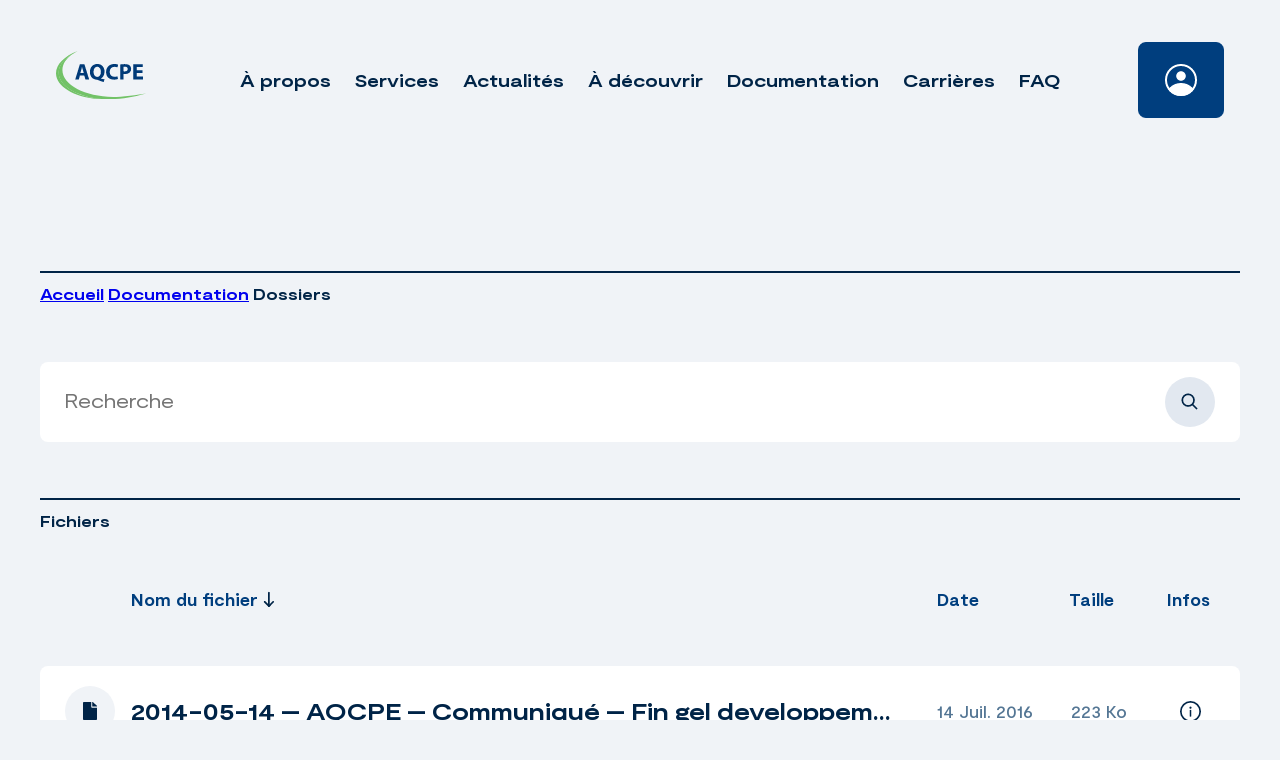

--- FILE ---
content_type: text/html; charset=UTF-8
request_url: https://www.aqcpe.com/dossier/developpement-et-attribution-des-places-en-cpe-bc/
body_size: 15421
content:
<!doctype html>
<html dir="ltr" lang="fr-CA" prefix="og: https://ogp.me/ns#">

<head>
	<!-- Google Tag Manager -->
	<script>
		(function(w, d, s, l, i) {
			w[l] = w[l] || [];
			w[l].push({
				'gtm.start': new Date().getTime(),
				event: 'gtm.js'
			});
			var f = d.getElementsByTagName(s)[0],
				j = d.createElement(s),
				dl = l != 'dataLayer' ? '&l=' + l : '';
			j.async = true;
			j.src =
				'https://www.googletagmanager.com/gtm.js?id=' + i + dl;
			f.parentNode.insertBefore(j, f);
		})(window, document, 'script', 'dataLayer', 'GTM-M3SWRFK');
	</script>
	<!-- End Google Tag Manager -->
	<meta charset="UTF-8">
	<meta name="viewport" content="width=device-width, initial-scale=1">
	<meta http-equiv="Content-Security-Policy" content="default-src * self blob: data: gap:; 
                                                style-src * self 'unsafe-inline' blob: data: gap:; 
                                                script-src * 'self' 'unsafe-eval' 'unsafe-inline' blob: data: gap: chatbot.aqcpe.com; 
                                                object-src * 'self' blob: data: gap:; 
                                                img-src * self 'unsafe-inline' blob: data: gap:; 
                                                connect-src self * 'unsafe-inline' blob: data: gap:; 
                                                frame-src * self blob: data: gap:;">
	<link rel="profile" href="https://gmpg.org/xfn/11">
	<link rel="apple-touch-icon" sizes="180x180" href="https://www.aqcpe.com/wp-content/themes/treize/assets/favicon/apple-touch-icon.png">
	<link rel="icon" type="image/png" sizes="32x32" href="https://www.aqcpe.com/wp-content/themes/treize/assets/favicon/favicon-32x32.png">
	<link rel="icon" type="image/png" sizes="16x16" href="https://www.aqcpe.com/wp-content/themes/treize/assets/favicon/favicon-16x16.png">
	<link rel="manifest" href="https://www.aqcpe.com/wp-content/themes/treize/assets/favicon/site.webmanifest">
	<link rel="mask-icon" href="https://www.aqcpe.com/wp-content/themes/treize/assets/favicon/safari-pinned-tab.svg" color="#5bbad5">
	<meta name="msapplication-TileColor" content="#da532c">
	<meta name="theme-color" content="#ffffff">
	<title>Développement et attribution des places en CPE/BC - AQCPE</title>

		<!-- All in One SEO 4.9.3 - aioseo.com -->
	<meta name="robots" content="max-image-preview:large" />
	<link rel="canonical" href="https://www.aqcpe.com/dossier/developpement-et-attribution-des-places-en-cpe-bc/" />
	<meta name="generator" content="All in One SEO (AIOSEO) 4.9.3" />
		<script type="application/ld+json" class="aioseo-schema">
			{"@context":"https:\/\/schema.org","@graph":[{"@type":"BreadcrumbList","@id":"https:\/\/www.aqcpe.com\/dossier\/developpement-et-attribution-des-places-en-cpe-bc\/#breadcrumblist","itemListElement":[{"@type":"ListItem","@id":"https:\/\/www.aqcpe.com#listItem","position":1,"name":"Home","item":"https:\/\/www.aqcpe.com","nextItem":{"@type":"ListItem","@id":"https:\/\/www.aqcpe.com\/dossier\/developpement-et-attribution-des-places-en-cpe-bc\/#listItem","name":"D\u00e9veloppement et attribution des places en CPE\/BC"}},{"@type":"ListItem","@id":"https:\/\/www.aqcpe.com\/dossier\/developpement-et-attribution-des-places-en-cpe-bc\/#listItem","position":2,"name":"D\u00e9veloppement et attribution des places en CPE\/BC","previousItem":{"@type":"ListItem","@id":"https:\/\/www.aqcpe.com#listItem","name":"Home"}}]},{"@type":"CollectionPage","@id":"https:\/\/www.aqcpe.com\/dossier\/developpement-et-attribution-des-places-en-cpe-bc\/#collectionpage","url":"https:\/\/www.aqcpe.com\/dossier\/developpement-et-attribution-des-places-en-cpe-bc\/","name":"D\u00e9veloppement et attribution des places en CPE\/BC - AQCPE","inLanguage":"fr-CA","isPartOf":{"@id":"https:\/\/www.aqcpe.com\/#website"},"breadcrumb":{"@id":"https:\/\/www.aqcpe.com\/dossier\/developpement-et-attribution-des-places-en-cpe-bc\/#breadcrumblist"}},{"@type":"Organization","@id":"https:\/\/www.aqcpe.com\/#organization","name":"AQCPE","description":"Travailler ensemble pour une \u00e9ducation \u00e0 la petite enfance de qualit\u00e9","url":"https:\/\/www.aqcpe.com\/"},{"@type":"WebSite","@id":"https:\/\/www.aqcpe.com\/#website","url":"https:\/\/www.aqcpe.com\/","name":"AQCPE","description":"Travailler ensemble pour une \u00e9ducation \u00e0 la petite enfance de qualit\u00e9","inLanguage":"fr-CA","publisher":{"@id":"https:\/\/www.aqcpe.com\/#organization"}}]}
		</script>
		<!-- All in One SEO -->

<script id="cookieyes" type="text/javascript" src="https://cdn-cookieyes.com/client_data/3d799232534cb70c737dc876/script.js"></script><link rel='dns-prefetch' href='//cdnjs.cloudflare.com' />
<link rel='dns-prefetch' href='//kit.fontawesome.com' />
<link rel='dns-prefetch' href='//cdn.jsdelivr.net' />
<link rel='dns-prefetch' href='//unpkg.com' />
<link rel='dns-prefetch' href='//www.google.com' />
<link rel='dns-prefetch' href='//www.googletagmanager.com' />
<link rel="alternate" type="application/rss+xml" title="AQCPE &raquo; Flux" href="https://www.aqcpe.com/feed/" />
<link rel="alternate" type="application/rss+xml" title="AQCPE &raquo; Flux des commentaires" href="https://www.aqcpe.com/comments/feed/" />
<link rel="alternate" type="application/rss+xml" title="Flux pour AQCPE &raquo; Développement et attribution des places en CPE/BC Dossier" href="https://www.aqcpe.com/dossier/developpement-et-attribution-des-places-en-cpe-bc/feed/" />
		<!-- This site uses the Google Analytics by MonsterInsights plugin v9.11.1 - Using Analytics tracking - https://www.monsterinsights.com/ -->
							<script src="//www.googletagmanager.com/gtag/js?id=G-EXS3T503EG"  data-cfasync="false" data-wpfc-render="false" type="text/javascript" async></script>
			<script data-cfasync="false" data-wpfc-render="false" type="text/javascript">
				var mi_version = '9.11.1';
				var mi_track_user = true;
				var mi_no_track_reason = '';
								var MonsterInsightsDefaultLocations = {"page_location":"https:\/\/www.aqcpe.com\/dossier\/developpement-et-attribution-des-places-en-cpe-bc\/"};
								if ( typeof MonsterInsightsPrivacyGuardFilter === 'function' ) {
					var MonsterInsightsLocations = (typeof MonsterInsightsExcludeQuery === 'object') ? MonsterInsightsPrivacyGuardFilter( MonsterInsightsExcludeQuery ) : MonsterInsightsPrivacyGuardFilter( MonsterInsightsDefaultLocations );
				} else {
					var MonsterInsightsLocations = (typeof MonsterInsightsExcludeQuery === 'object') ? MonsterInsightsExcludeQuery : MonsterInsightsDefaultLocations;
				}

								var disableStrs = [
										'ga-disable-G-EXS3T503EG',
									];

				/* Function to detect opted out users */
				function __gtagTrackerIsOptedOut() {
					for (var index = 0; index < disableStrs.length; index++) {
						if (document.cookie.indexOf(disableStrs[index] + '=true') > -1) {
							return true;
						}
					}

					return false;
				}

				/* Disable tracking if the opt-out cookie exists. */
				if (__gtagTrackerIsOptedOut()) {
					for (var index = 0; index < disableStrs.length; index++) {
						window[disableStrs[index]] = true;
					}
				}

				/* Opt-out function */
				function __gtagTrackerOptout() {
					for (var index = 0; index < disableStrs.length; index++) {
						document.cookie = disableStrs[index] + '=true; expires=Thu, 31 Dec 2099 23:59:59 UTC; path=/';
						window[disableStrs[index]] = true;
					}
				}

				if ('undefined' === typeof gaOptout) {
					function gaOptout() {
						__gtagTrackerOptout();
					}
				}
								window.dataLayer = window.dataLayer || [];

				window.MonsterInsightsDualTracker = {
					helpers: {},
					trackers: {},
				};
				if (mi_track_user) {
					function __gtagDataLayer() {
						dataLayer.push(arguments);
					}

					function __gtagTracker(type, name, parameters) {
						if (!parameters) {
							parameters = {};
						}

						if (parameters.send_to) {
							__gtagDataLayer.apply(null, arguments);
							return;
						}

						if (type === 'event') {
														parameters.send_to = monsterinsights_frontend.v4_id;
							var hookName = name;
							if (typeof parameters['event_category'] !== 'undefined') {
								hookName = parameters['event_category'] + ':' + name;
							}

							if (typeof MonsterInsightsDualTracker.trackers[hookName] !== 'undefined') {
								MonsterInsightsDualTracker.trackers[hookName](parameters);
							} else {
								__gtagDataLayer('event', name, parameters);
							}
							
						} else {
							__gtagDataLayer.apply(null, arguments);
						}
					}

					__gtagTracker('js', new Date());
					__gtagTracker('set', {
						'developer_id.dZGIzZG': true,
											});
					if ( MonsterInsightsLocations.page_location ) {
						__gtagTracker('set', MonsterInsightsLocations);
					}
										__gtagTracker('config', 'G-EXS3T503EG', {"forceSSL":"true","link_attribution":"true"} );
										window.gtag = __gtagTracker;										(function () {
						/* https://developers.google.com/analytics/devguides/collection/analyticsjs/ */
						/* ga and __gaTracker compatibility shim. */
						var noopfn = function () {
							return null;
						};
						var newtracker = function () {
							return new Tracker();
						};
						var Tracker = function () {
							return null;
						};
						var p = Tracker.prototype;
						p.get = noopfn;
						p.set = noopfn;
						p.send = function () {
							var args = Array.prototype.slice.call(arguments);
							args.unshift('send');
							__gaTracker.apply(null, args);
						};
						var __gaTracker = function () {
							var len = arguments.length;
							if (len === 0) {
								return;
							}
							var f = arguments[len - 1];
							if (typeof f !== 'object' || f === null || typeof f.hitCallback !== 'function') {
								if ('send' === arguments[0]) {
									var hitConverted, hitObject = false, action;
									if ('event' === arguments[1]) {
										if ('undefined' !== typeof arguments[3]) {
											hitObject = {
												'eventAction': arguments[3],
												'eventCategory': arguments[2],
												'eventLabel': arguments[4],
												'value': arguments[5] ? arguments[5] : 1,
											}
										}
									}
									if ('pageview' === arguments[1]) {
										if ('undefined' !== typeof arguments[2]) {
											hitObject = {
												'eventAction': 'page_view',
												'page_path': arguments[2],
											}
										}
									}
									if (typeof arguments[2] === 'object') {
										hitObject = arguments[2];
									}
									if (typeof arguments[5] === 'object') {
										Object.assign(hitObject, arguments[5]);
									}
									if ('undefined' !== typeof arguments[1].hitType) {
										hitObject = arguments[1];
										if ('pageview' === hitObject.hitType) {
											hitObject.eventAction = 'page_view';
										}
									}
									if (hitObject) {
										action = 'timing' === arguments[1].hitType ? 'timing_complete' : hitObject.eventAction;
										hitConverted = mapArgs(hitObject);
										__gtagTracker('event', action, hitConverted);
									}
								}
								return;
							}

							function mapArgs(args) {
								var arg, hit = {};
								var gaMap = {
									'eventCategory': 'event_category',
									'eventAction': 'event_action',
									'eventLabel': 'event_label',
									'eventValue': 'event_value',
									'nonInteraction': 'non_interaction',
									'timingCategory': 'event_category',
									'timingVar': 'name',
									'timingValue': 'value',
									'timingLabel': 'event_label',
									'page': 'page_path',
									'location': 'page_location',
									'title': 'page_title',
									'referrer' : 'page_referrer',
								};
								for (arg in args) {
																		if (!(!args.hasOwnProperty(arg) || !gaMap.hasOwnProperty(arg))) {
										hit[gaMap[arg]] = args[arg];
									} else {
										hit[arg] = args[arg];
									}
								}
								return hit;
							}

							try {
								f.hitCallback();
							} catch (ex) {
							}
						};
						__gaTracker.create = newtracker;
						__gaTracker.getByName = newtracker;
						__gaTracker.getAll = function () {
							return [];
						};
						__gaTracker.remove = noopfn;
						__gaTracker.loaded = true;
						window['__gaTracker'] = __gaTracker;
					})();
									} else {
										console.log("");
					(function () {
						function __gtagTracker() {
							return null;
						}

						window['__gtagTracker'] = __gtagTracker;
						window['gtag'] = __gtagTracker;
					})();
									}
			</script>
							<!-- / Google Analytics by MonsterInsights -->
		<style id='wp-img-auto-sizes-contain-inline-css' type='text/css'>
img:is([sizes=auto i],[sizes^="auto," i]){contain-intrinsic-size:3000px 1500px}
/*# sourceURL=wp-img-auto-sizes-contain-inline-css */
</style>
<link rel='stylesheet' id='wp-block-library-css' href='https://www.aqcpe.com/wp-includes/css/dist/block-library/style.min.css' type='text/css' media='all' />
<style id='global-styles-inline-css' type='text/css'>
:root{--wp--preset--aspect-ratio--square: 1;--wp--preset--aspect-ratio--4-3: 4/3;--wp--preset--aspect-ratio--3-4: 3/4;--wp--preset--aspect-ratio--3-2: 3/2;--wp--preset--aspect-ratio--2-3: 2/3;--wp--preset--aspect-ratio--16-9: 16/9;--wp--preset--aspect-ratio--9-16: 9/16;--wp--preset--color--black: #000000;--wp--preset--color--cyan-bluish-gray: #abb8c3;--wp--preset--color--white: #ffffff;--wp--preset--color--pale-pink: #f78da7;--wp--preset--color--vivid-red: #cf2e2e;--wp--preset--color--luminous-vivid-orange: #ff6900;--wp--preset--color--luminous-vivid-amber: #fcb900;--wp--preset--color--light-green-cyan: #7bdcb5;--wp--preset--color--vivid-green-cyan: #00d084;--wp--preset--color--pale-cyan-blue: #8ed1fc;--wp--preset--color--vivid-cyan-blue: #0693e3;--wp--preset--color--vivid-purple: #9b51e0;--wp--preset--gradient--vivid-cyan-blue-to-vivid-purple: linear-gradient(135deg,rgb(6,147,227) 0%,rgb(155,81,224) 100%);--wp--preset--gradient--light-green-cyan-to-vivid-green-cyan: linear-gradient(135deg,rgb(122,220,180) 0%,rgb(0,208,130) 100%);--wp--preset--gradient--luminous-vivid-amber-to-luminous-vivid-orange: linear-gradient(135deg,rgb(252,185,0) 0%,rgb(255,105,0) 100%);--wp--preset--gradient--luminous-vivid-orange-to-vivid-red: linear-gradient(135deg,rgb(255,105,0) 0%,rgb(207,46,46) 100%);--wp--preset--gradient--very-light-gray-to-cyan-bluish-gray: linear-gradient(135deg,rgb(238,238,238) 0%,rgb(169,184,195) 100%);--wp--preset--gradient--cool-to-warm-spectrum: linear-gradient(135deg,rgb(74,234,220) 0%,rgb(151,120,209) 20%,rgb(207,42,186) 40%,rgb(238,44,130) 60%,rgb(251,105,98) 80%,rgb(254,248,76) 100%);--wp--preset--gradient--blush-light-purple: linear-gradient(135deg,rgb(255,206,236) 0%,rgb(152,150,240) 100%);--wp--preset--gradient--blush-bordeaux: linear-gradient(135deg,rgb(254,205,165) 0%,rgb(254,45,45) 50%,rgb(107,0,62) 100%);--wp--preset--gradient--luminous-dusk: linear-gradient(135deg,rgb(255,203,112) 0%,rgb(199,81,192) 50%,rgb(65,88,208) 100%);--wp--preset--gradient--pale-ocean: linear-gradient(135deg,rgb(255,245,203) 0%,rgb(182,227,212) 50%,rgb(51,167,181) 100%);--wp--preset--gradient--electric-grass: linear-gradient(135deg,rgb(202,248,128) 0%,rgb(113,206,126) 100%);--wp--preset--gradient--midnight: linear-gradient(135deg,rgb(2,3,129) 0%,rgb(40,116,252) 100%);--wp--preset--font-size--small: 13px;--wp--preset--font-size--medium: 20px;--wp--preset--font-size--large: 36px;--wp--preset--font-size--x-large: 42px;--wp--preset--spacing--20: 0.44rem;--wp--preset--spacing--30: 0.67rem;--wp--preset--spacing--40: 1rem;--wp--preset--spacing--50: 1.5rem;--wp--preset--spacing--60: 2.25rem;--wp--preset--spacing--70: 3.38rem;--wp--preset--spacing--80: 5.06rem;--wp--preset--shadow--natural: 6px 6px 9px rgba(0, 0, 0, 0.2);--wp--preset--shadow--deep: 12px 12px 50px rgba(0, 0, 0, 0.4);--wp--preset--shadow--sharp: 6px 6px 0px rgba(0, 0, 0, 0.2);--wp--preset--shadow--outlined: 6px 6px 0px -3px rgb(255, 255, 255), 6px 6px rgb(0, 0, 0);--wp--preset--shadow--crisp: 6px 6px 0px rgb(0, 0, 0);}:where(.is-layout-flex){gap: 0.5em;}:where(.is-layout-grid){gap: 0.5em;}body .is-layout-flex{display: flex;}.is-layout-flex{flex-wrap: wrap;align-items: center;}.is-layout-flex > :is(*, div){margin: 0;}body .is-layout-grid{display: grid;}.is-layout-grid > :is(*, div){margin: 0;}:where(.wp-block-columns.is-layout-flex){gap: 2em;}:where(.wp-block-columns.is-layout-grid){gap: 2em;}:where(.wp-block-post-template.is-layout-flex){gap: 1.25em;}:where(.wp-block-post-template.is-layout-grid){gap: 1.25em;}.has-black-color{color: var(--wp--preset--color--black) !important;}.has-cyan-bluish-gray-color{color: var(--wp--preset--color--cyan-bluish-gray) !important;}.has-white-color{color: var(--wp--preset--color--white) !important;}.has-pale-pink-color{color: var(--wp--preset--color--pale-pink) !important;}.has-vivid-red-color{color: var(--wp--preset--color--vivid-red) !important;}.has-luminous-vivid-orange-color{color: var(--wp--preset--color--luminous-vivid-orange) !important;}.has-luminous-vivid-amber-color{color: var(--wp--preset--color--luminous-vivid-amber) !important;}.has-light-green-cyan-color{color: var(--wp--preset--color--light-green-cyan) !important;}.has-vivid-green-cyan-color{color: var(--wp--preset--color--vivid-green-cyan) !important;}.has-pale-cyan-blue-color{color: var(--wp--preset--color--pale-cyan-blue) !important;}.has-vivid-cyan-blue-color{color: var(--wp--preset--color--vivid-cyan-blue) !important;}.has-vivid-purple-color{color: var(--wp--preset--color--vivid-purple) !important;}.has-black-background-color{background-color: var(--wp--preset--color--black) !important;}.has-cyan-bluish-gray-background-color{background-color: var(--wp--preset--color--cyan-bluish-gray) !important;}.has-white-background-color{background-color: var(--wp--preset--color--white) !important;}.has-pale-pink-background-color{background-color: var(--wp--preset--color--pale-pink) !important;}.has-vivid-red-background-color{background-color: var(--wp--preset--color--vivid-red) !important;}.has-luminous-vivid-orange-background-color{background-color: var(--wp--preset--color--luminous-vivid-orange) !important;}.has-luminous-vivid-amber-background-color{background-color: var(--wp--preset--color--luminous-vivid-amber) !important;}.has-light-green-cyan-background-color{background-color: var(--wp--preset--color--light-green-cyan) !important;}.has-vivid-green-cyan-background-color{background-color: var(--wp--preset--color--vivid-green-cyan) !important;}.has-pale-cyan-blue-background-color{background-color: var(--wp--preset--color--pale-cyan-blue) !important;}.has-vivid-cyan-blue-background-color{background-color: var(--wp--preset--color--vivid-cyan-blue) !important;}.has-vivid-purple-background-color{background-color: var(--wp--preset--color--vivid-purple) !important;}.has-black-border-color{border-color: var(--wp--preset--color--black) !important;}.has-cyan-bluish-gray-border-color{border-color: var(--wp--preset--color--cyan-bluish-gray) !important;}.has-white-border-color{border-color: var(--wp--preset--color--white) !important;}.has-pale-pink-border-color{border-color: var(--wp--preset--color--pale-pink) !important;}.has-vivid-red-border-color{border-color: var(--wp--preset--color--vivid-red) !important;}.has-luminous-vivid-orange-border-color{border-color: var(--wp--preset--color--luminous-vivid-orange) !important;}.has-luminous-vivid-amber-border-color{border-color: var(--wp--preset--color--luminous-vivid-amber) !important;}.has-light-green-cyan-border-color{border-color: var(--wp--preset--color--light-green-cyan) !important;}.has-vivid-green-cyan-border-color{border-color: var(--wp--preset--color--vivid-green-cyan) !important;}.has-pale-cyan-blue-border-color{border-color: var(--wp--preset--color--pale-cyan-blue) !important;}.has-vivid-cyan-blue-border-color{border-color: var(--wp--preset--color--vivid-cyan-blue) !important;}.has-vivid-purple-border-color{border-color: var(--wp--preset--color--vivid-purple) !important;}.has-vivid-cyan-blue-to-vivid-purple-gradient-background{background: var(--wp--preset--gradient--vivid-cyan-blue-to-vivid-purple) !important;}.has-light-green-cyan-to-vivid-green-cyan-gradient-background{background: var(--wp--preset--gradient--light-green-cyan-to-vivid-green-cyan) !important;}.has-luminous-vivid-amber-to-luminous-vivid-orange-gradient-background{background: var(--wp--preset--gradient--luminous-vivid-amber-to-luminous-vivid-orange) !important;}.has-luminous-vivid-orange-to-vivid-red-gradient-background{background: var(--wp--preset--gradient--luminous-vivid-orange-to-vivid-red) !important;}.has-very-light-gray-to-cyan-bluish-gray-gradient-background{background: var(--wp--preset--gradient--very-light-gray-to-cyan-bluish-gray) !important;}.has-cool-to-warm-spectrum-gradient-background{background: var(--wp--preset--gradient--cool-to-warm-spectrum) !important;}.has-blush-light-purple-gradient-background{background: var(--wp--preset--gradient--blush-light-purple) !important;}.has-blush-bordeaux-gradient-background{background: var(--wp--preset--gradient--blush-bordeaux) !important;}.has-luminous-dusk-gradient-background{background: var(--wp--preset--gradient--luminous-dusk) !important;}.has-pale-ocean-gradient-background{background: var(--wp--preset--gradient--pale-ocean) !important;}.has-electric-grass-gradient-background{background: var(--wp--preset--gradient--electric-grass) !important;}.has-midnight-gradient-background{background: var(--wp--preset--gradient--midnight) !important;}.has-small-font-size{font-size: var(--wp--preset--font-size--small) !important;}.has-medium-font-size{font-size: var(--wp--preset--font-size--medium) !important;}.has-large-font-size{font-size: var(--wp--preset--font-size--large) !important;}.has-x-large-font-size{font-size: var(--wp--preset--font-size--x-large) !important;}
/*# sourceURL=global-styles-inline-css */
</style>

<style id='classic-theme-styles-inline-css' type='text/css'>
/*! This file is auto-generated */
.wp-block-button__link{color:#fff;background-color:#32373c;border-radius:9999px;box-shadow:none;text-decoration:none;padding:calc(.667em + 2px) calc(1.333em + 2px);font-size:1.125em}.wp-block-file__button{background:#32373c;color:#fff;text-decoration:none}
/*# sourceURL=/wp-includes/css/classic-themes.min.css */
</style>
<link rel='stylesheet' id='bbp-default-css' href='https://www.aqcpe.com/wp-content/plugins/bbpress/templates/default/css/bbpress.min.css' type='text/css' media='all' />
<link rel='stylesheet' id='flexy-breadcrumb-css' href='https://www.aqcpe.com/wp-content/plugins/flexy-breadcrumb/public/css/flexy-breadcrumb-public.css' type='text/css' media='all' />
<link rel='stylesheet' id='flexy-breadcrumb-font-awesome-css' href='https://www.aqcpe.com/wp-content/plugins/flexy-breadcrumb/public/css/font-awesome.min.css' type='text/css' media='all' />
<link rel='stylesheet' id='wpum-frontend-css' href='https://www.aqcpe.com/wp-content/plugins/wp-user-manager/assets/css/wpum.min.css' type='text/css' media='all' />
<link rel='stylesheet' id='wpumg-frontend-css' href='https://www.aqcpe.com/wp-content/plugins/wpum-groups/assets/css/wpumg.css' type='text/css' media='all' />
<link rel='stylesheet' id='treize-style-css' href='https://www.aqcpe.com/wp-content/themes/treize/style.css' type='text/css' media='all' />
<link rel='stylesheet' id='fancy-css-css' href='https://cdn.jsdelivr.net/gh/fancyapps/fancybox@3.5.7/dist/jquery.fancybox.min.css' type='text/css' media='all' />
<link rel='stylesheet' id='swiper-style-css' href='https://unpkg.com/swiper/swiper-bundle.min.css' type='text/css' media='all' />
<link rel='stylesheet' id='gdatt-attachments-css' href='https://www.aqcpe.com/wp-content/plugins/gd-bbpress-attachments/css/front.min.css' type='text/css' media='all' />
<script type="text/javascript" src="https://www.aqcpe.com/wp-content/plugins/google-analytics-for-wordpress/assets/js/frontend-gtag.js" id="monsterinsights-frontend-script-js" async="async" data-wp-strategy="async"></script>
<script data-cfasync="false" data-wpfc-render="false" type="text/javascript" id='monsterinsights-frontend-script-js-extra'>/* <![CDATA[ */
var monsterinsights_frontend = {"js_events_tracking":"true","download_extensions":"doc,pdf,ppt,zip,xls,docx,pptx,xlsx","inbound_paths":"[{\"path\":\"\\\/go\\\/\",\"label\":\"affiliate\"},{\"path\":\"\\\/recommend\\\/\",\"label\":\"affiliate\"}]","home_url":"https:\/\/www.aqcpe.com","hash_tracking":"false","v4_id":"G-EXS3T503EG"};/* ]]> */
</script>
<script type="text/javascript" src="https://www.aqcpe.com/wp-includes/js/jquery/jquery.min.js" id="jquery-core-js"></script>
<script type="text/javascript" src="https://www.aqcpe.com/wp-includes/js/jquery/jquery-migrate.min.js" id="jquery-migrate-js"></script>
<script type="text/javascript" src="https://unpkg.com/swiper@6.4.7/swiper-bundle.min.js" id="swiper-js"></script>
<script type="text/javascript" id="loadmore-js-extra">
/* <![CDATA[ */
var updatePostList = {"ajaxurl":"https://www.aqcpe.com/wp-admin/admin-ajax.php","posts":"{\"dossier\":\"developpement-et-attribution-des-places-en-cpe-bc\",\"error\":\"\",\"m\":\"\",\"p\":0,\"post_parent\":\"\",\"subpost\":\"\",\"subpost_id\":\"\",\"attachment\":\"\",\"attachment_id\":0,\"name\":\"\",\"pagename\":\"\",\"page_id\":0,\"second\":\"\",\"minute\":\"\",\"hour\":\"\",\"day\":0,\"monthnum\":0,\"year\":0,\"w\":0,\"category_name\":\"\",\"tag\":\"\",\"cat\":\"\",\"tag_id\":\"\",\"author\":\"\",\"author_name\":\"\",\"feed\":\"\",\"tb\":\"\",\"paged\":0,\"meta_key\":\"\",\"meta_value\":\"\",\"preview\":\"\",\"s\":\"\",\"sentence\":\"\",\"title\":\"\",\"fields\":\"all\",\"menu_order\":\"\",\"embed\":\"\",\"category__in\":[],\"category__not_in\":[],\"category__and\":[],\"post__in\":[],\"post__not_in\":[],\"post_name__in\":[],\"tag__in\":[],\"tag__not_in\":[],\"tag__and\":[],\"tag_slug__in\":[],\"tag_slug__and\":[],\"post_parent__in\":[],\"post_parent__not_in\":[],\"author__in\":[],\"author__not_in\":[],\"search_columns\":[],\"orderby\":\"post_title\",\"order\":\"ASC\",\"tax_query\":[{\"taxonomy\":\"dossier\",\"field\":\"slug\",\"terms\":\"developpement-et-attribution-des-places-en-cpe-bc\",\"include_children\":false}],\"ignore_sticky_posts\":false,\"suppress_filters\":false,\"cache_results\":true,\"update_post_term_cache\":true,\"update_menu_item_cache\":false,\"lazy_load_term_meta\":true,\"update_post_meta_cache\":true,\"post_type\":\"\",\"posts_per_page\":10,\"nopaging\":false,\"comments_per_page\":\"50\",\"no_found_rows\":false,\"taxonomy\":\"dossier\",\"term\":\"developpement-et-attribution-des-places-en-cpe-bc\"}","current_page":"1","max_page":"2"};
//# sourceURL=loadmore-js-extra
/* ]]> */
</script>
<script type="text/javascript" src="https://www.aqcpe.com/wp-content/themes/treize/assets/js/load-more-scroll.js" id="loadmore-js"></script>
<script type="text/javascript" id="filterAjax-js-extra">
/* <![CDATA[ */
var filterAjaxOnClick = {"ajaxurl":"https://www.aqcpe.com/wp-admin/admin-ajax.php","posts":"{\"dossier\":\"developpement-et-attribution-des-places-en-cpe-bc\",\"error\":\"\",\"m\":\"\",\"p\":0,\"post_parent\":\"\",\"subpost\":\"\",\"subpost_id\":\"\",\"attachment\":\"\",\"attachment_id\":0,\"name\":\"\",\"pagename\":\"\",\"page_id\":0,\"second\":\"\",\"minute\":\"\",\"hour\":\"\",\"day\":0,\"monthnum\":0,\"year\":0,\"w\":0,\"category_name\":\"\",\"tag\":\"\",\"cat\":\"\",\"tag_id\":\"\",\"author\":\"\",\"author_name\":\"\",\"feed\":\"\",\"tb\":\"\",\"paged\":0,\"meta_key\":\"\",\"meta_value\":\"\",\"preview\":\"\",\"s\":\"\",\"sentence\":\"\",\"title\":\"\",\"fields\":\"all\",\"menu_order\":\"\",\"embed\":\"\",\"category__in\":[],\"category__not_in\":[],\"category__and\":[],\"post__in\":[],\"post__not_in\":[],\"post_name__in\":[],\"tag__in\":[],\"tag__not_in\":[],\"tag__and\":[],\"tag_slug__in\":[],\"tag_slug__and\":[],\"post_parent__in\":[],\"post_parent__not_in\":[],\"author__in\":[],\"author__not_in\":[],\"search_columns\":[],\"orderby\":\"post_title\",\"order\":\"ASC\",\"tax_query\":[{\"taxonomy\":\"dossier\",\"field\":\"slug\",\"terms\":\"developpement-et-attribution-des-places-en-cpe-bc\",\"include_children\":false}],\"ignore_sticky_posts\":false,\"suppress_filters\":false,\"cache_results\":true,\"update_post_term_cache\":true,\"update_menu_item_cache\":false,\"lazy_load_term_meta\":true,\"update_post_meta_cache\":true,\"post_type\":\"\",\"posts_per_page\":10,\"nopaging\":false,\"comments_per_page\":\"50\",\"no_found_rows\":false,\"taxonomy\":\"dossier\",\"term\":\"developpement-et-attribution-des-places-en-cpe-bc\"}","current_page":"1","max_page":"2"};
//# sourceURL=filterAjax-js-extra
/* ]]> */
</script>
<script type="text/javascript" src="https://www.aqcpe.com/wp-content/themes/treize/assets/js/filter-select.js" id="filterAjax-js"></script>
<script type="text/javascript" id="pop_up_newsletter-js-extra">
/* <![CDATA[ */
var pop_up_news = {"ajaxurl":"https://www.aqcpe.com/wp-admin/admin-ajax.php"};
//# sourceURL=pop_up_newsletter-js-extra
/* ]]> */
</script>
<script type="text/javascript" src="https://www.aqcpe.com/wp-content/themes/treize/assets/js/pop-up-newsletter.js" id="pop_up_newsletter-js"></script>
<script type="text/javascript" id="pop_up_document-js-extra">
/* <![CDATA[ */
var pop_up = {"ajaxurl":"https://www.aqcpe.com/wp-admin/admin-ajax.php"};
//# sourceURL=pop_up_document-js-extra
/* ]]> */
</script>
<script type="text/javascript" src="https://www.aqcpe.com/wp-content/themes/treize/assets/js/pop-up.js" id="pop_up_document-js"></script>
<script type="text/javascript" id="filter_dossier-js-extra">
/* <![CDATA[ */
var dossier = {"ajaxurl":"https://www.aqcpe.com/wp-admin/admin-ajax.php","posts":"{\"dossier\":\"developpement-et-attribution-des-places-en-cpe-bc\",\"error\":\"\",\"m\":\"\",\"p\":0,\"post_parent\":\"\",\"subpost\":\"\",\"subpost_id\":\"\",\"attachment\":\"\",\"attachment_id\":0,\"name\":\"\",\"pagename\":\"\",\"page_id\":0,\"second\":\"\",\"minute\":\"\",\"hour\":\"\",\"day\":0,\"monthnum\":0,\"year\":0,\"w\":0,\"category_name\":\"\",\"tag\":\"\",\"cat\":\"\",\"tag_id\":\"\",\"author\":\"\",\"author_name\":\"\",\"feed\":\"\",\"tb\":\"\",\"paged\":0,\"meta_key\":\"\",\"meta_value\":\"\",\"preview\":\"\",\"s\":\"\",\"sentence\":\"\",\"title\":\"\",\"fields\":\"all\",\"menu_order\":\"\",\"embed\":\"\",\"category__in\":[],\"category__not_in\":[],\"category__and\":[],\"post__in\":[],\"post__not_in\":[],\"post_name__in\":[],\"tag__in\":[],\"tag__not_in\":[],\"tag__and\":[],\"tag_slug__in\":[],\"tag_slug__and\":[],\"post_parent__in\":[],\"post_parent__not_in\":[],\"author__in\":[],\"author__not_in\":[],\"search_columns\":[],\"orderby\":\"post_title\",\"order\":\"ASC\",\"tax_query\":[{\"taxonomy\":\"dossier\",\"field\":\"slug\",\"terms\":\"developpement-et-attribution-des-places-en-cpe-bc\",\"include_children\":false}],\"ignore_sticky_posts\":false,\"suppress_filters\":false,\"cache_results\":true,\"update_post_term_cache\":true,\"update_menu_item_cache\":false,\"lazy_load_term_meta\":true,\"update_post_meta_cache\":true,\"post_type\":\"\",\"posts_per_page\":10,\"nopaging\":false,\"comments_per_page\":\"50\",\"no_found_rows\":false,\"taxonomy\":\"dossier\",\"term\":\"developpement-et-attribution-des-places-en-cpe-bc\"}","current_page":"1","max_page":"2"};
//# sourceURL=filter_dossier-js-extra
/* ]]> */
</script>
<script type="text/javascript" src="https://www.aqcpe.com/wp-content/themes/treize/assets/js/filter-dossier.js" id="filter_dossier-js"></script>
<script type="text/javascript" id="reactivate-js-extra">
/* <![CDATA[ */
var reactivate_post = {"ajaxurl":"https://www.aqcpe.com/wp-admin/admin-ajax.php"};
//# sourceURL=reactivate-js-extra
/* ]]> */
</script>
<script type="text/javascript" src="https://www.aqcpe.com/wp-content/themes/treize/assets/js/re-activate-career.js" id="reactivate-js"></script>
<script type="text/javascript" id="deactivate-js-extra">
/* <![CDATA[ */
var deactivate_post = {"ajaxurl":"https://www.aqcpe.com/wp-admin/admin-ajax.php"};
//# sourceURL=deactivate-js-extra
/* ]]> */
</script>
<script type="text/javascript" src="https://www.aqcpe.com/wp-content/themes/treize/assets/js/deactivate-career.js" id="deactivate-js"></script>

<!-- Google tag (gtag.js) snippet added by Site Kit -->
<!-- Google Analytics snippet added by Site Kit -->
<script type="text/javascript" src="https://www.googletagmanager.com/gtag/js?id=GT-PHCM3RP5" id="google_gtagjs-js" async></script>
<script type="text/javascript" id="google_gtagjs-js-after">
/* <![CDATA[ */
window.dataLayer = window.dataLayer || [];function gtag(){dataLayer.push(arguments);}
gtag("set","linker",{"domains":["www.aqcpe.com"]});
gtag("js", new Date());
gtag("set", "developer_id.dZTNiMT", true);
gtag("config", "GT-PHCM3RP5");
 window._googlesitekit = window._googlesitekit || {}; window._googlesitekit.throttledEvents = []; window._googlesitekit.gtagEvent = (name, data) => { var key = JSON.stringify( { name, data } ); if ( !! window._googlesitekit.throttledEvents[ key ] ) { return; } window._googlesitekit.throttledEvents[ key ] = true; setTimeout( () => { delete window._googlesitekit.throttledEvents[ key ]; }, 5 ); gtag( "event", name, { ...data, event_source: "site-kit" } ); }; 
//# sourceURL=google_gtagjs-js-after
/* ]]> */
</script>
<link rel="https://api.w.org/" href="https://www.aqcpe.com/wp-json/" /><link rel="EditURI" type="application/rsd+xml" title="RSD" href="https://www.aqcpe.com/xmlrpc.php?rsd" />
<meta name="generator" content="WordPress 6.9" />

            <style type="text/css">              
                
                /* Background color */
                .fbc-page .fbc-wrap .fbc-items {
                    background-color: #76c473;
                }
                /* Items font size */
                .fbc-page .fbc-wrap .fbc-items li {
                    font-size: 16px;
                }
                
                /* Items' link color */
                .fbc-page .fbc-wrap .fbc-items li a {
                    color: #337ab7;                    
                }
                
                /* Seprator color */
                .fbc-page .fbc-wrap .fbc-items li .fbc-separator {
                    color: #ffffff;
                }
                
                /* Active item & end-text color */
                .fbc-page .fbc-wrap .fbc-items li.active span,
                .fbc-page .fbc-wrap .fbc-items li .fbc-end-text {
                    color: #ffffff;
                    font-size: 16px;
                }
            </style>

            <meta name="generator" content="Site Kit by Google 1.170.0" /><style type="text/css">.recentcomments a{display:inline !important;padding:0 !important;margin:0 !important;}</style><!-- SEO meta tags powered by SmartCrawl https://wpmudev.com/project/smartcrawl-wordpress-seo/ -->
<link rel="canonical" href="https://www.aqcpe.com/dossier/developpement-et-attribution-des-places-en-cpe-bc/" />
<script type="application/ld+json">{"@context":"https:\/\/schema.org","@graph":[{"@type":"Organization","@id":"https:\/\/www.aqcpe.com\/#schema-publishing-organization","url":"https:\/\/www.aqcpe.com","name":"AQCPE"},{"@type":"WebSite","@id":"https:\/\/www.aqcpe.com\/#schema-website","url":"https:\/\/www.aqcpe.com","name":"AQCPE","encoding":"UTF-8","potentialAction":{"@type":"SearchAction","target":"https:\/\/www.aqcpe.com\/search\/{search_term_string}\/","query-input":"required name=search_term_string"}},{"@type":"CollectionPage","@id":"https:\/\/www.aqcpe.com\/dossier\/developpement-et-attribution-des-places-en-cpe-bc\/#schema-webpage","isPartOf":{"@id":"https:\/\/www.aqcpe.com\/#schema-website"},"publisher":{"@id":"https:\/\/www.aqcpe.com\/#schema-publishing-organization"},"url":"https:\/\/www.aqcpe.com\/dossier\/developpement-et-attribution-des-places-en-cpe-bc\/","mainEntity":{"@type":"ItemList","itemListElement":[{"@type":"ListItem","position":"1","url":"https:\/\/www.aqcpe.com\/documentation\/2014-05-14-aqcpe-communique-fin-gel-developpement-places\/"},{"@type":"ListItem","position":"2","url":"https:\/\/www.aqcpe.com\/documentation\/2016-02-05-aqcpe-communique-grand-rassemblement-montreal\/"},{"@type":"ListItem","position":"3","url":"https:\/\/www.aqcpe.com\/documentation\/2016-02-05-aqcpe-communique-rassemblement-du-7-fevrier\/"},{"@type":"ListItem","position":"4","url":"https:\/\/www.aqcpe.com\/documentation\/2018-03-06-aqcpe-communique-appel-de-projets-cible-2018\/"},{"@type":"ListItem","position":"5","url":"https:\/\/www.aqcpe.com\/documentation\/2022-02-21-aqcpe-communique-une-100-000e-place-en-cpe-et-des-milliers-de-places-temporaires\/"},{"@type":"ListItem","position":"6","url":"https:\/\/www.aqcpe.com\/documentation\/communique-developpement-de-places-en-cpe\/"},{"@type":"ListItem","position":"7","url":"https:\/\/www.aqcpe.com\/documentation\/communique-developpement-de-places-et-analyse-dimpacts\/"},{"@type":"ListItem","position":"8","url":"https:\/\/www.aqcpe.com\/documentation\/communique-developpement-des-cpe\/"},{"@type":"ListItem","position":"9","url":"https:\/\/www.aqcpe.com\/documentation\/communique-nouvelles-places-en-cpe\/"},{"@type":"ListItem","position":"10","url":"https:\/\/www.aqcpe.com\/documentation\/communique-penurie-de-main-doeuvre-dans-les-services-de-garde-2\/"},{"@type":"ListItem","position":"11","url":"https:\/\/www.aqcpe.com\/documentation\/communique-rencontre-entre-le-ministre-de-la-famille-et-laqcpe\/"},{"@type":"ListItem","position":"12","url":"https:\/\/www.aqcpe.com\/documentation\/communique-processus-de-developpement-des-cpe\/"},{"@type":"ListItem","position":"13","url":"https:\/\/www.aqcpe.com\/documentation\/communique-5-aout-2021-transfert-6-milliards\/"},{"@type":"ListItem","position":"14","url":"https:\/\/www.aqcpe.com\/documentation\/communique-aqcpe-un-acces-pour-toutes-les-familles-enfin\/"},{"@type":"ListItem","position":"15","url":"https:\/\/www.aqcpe.com\/documentation\/memoire-sur-le-projet-de-loi-no-1-faut-pas-manquer-notre-shot\/"}]}},{"@type":"BreadcrumbList","@id":"https:\/\/www.aqcpe.com\/dossier\/developpement-et-attribution-des-places-en-cpe-bc?dossier=developpement-et-attribution-des-places-en-cpe-bc\/#breadcrumb","itemListElement":[{"@type":"ListItem","position":1,"name":"Home","item":"https:\/\/www.aqcpe.com"},{"@type":"ListItem","position":2,"name":"Archive for D\u00e9veloppement et attribution des places en CPE\/BC"}]}]}</script>
<meta property="og:type" content="object" />
<meta property="og:url" content="https://www.aqcpe.com/dossier/developpement-et-attribution-des-places-en-cpe-bc/" />
<meta property="og:title" content="Développement et attribution des places en CPE/BC | AQCPE" />
<meta name="twitter:card" content="summary" />
<meta name="twitter:title" content="Développement et attribution des places en CPE/BC | AQCPE" />
<!-- /SEO -->

<!-- Google Tag Manager snippet added by Site Kit -->
<script type="text/javascript">
/* <![CDATA[ */

			( function( w, d, s, l, i ) {
				w[l] = w[l] || [];
				w[l].push( {'gtm.start': new Date().getTime(), event: 'gtm.js'} );
				var f = d.getElementsByTagName( s )[0],
					j = d.createElement( s ), dl = l != 'dataLayer' ? '&l=' + l : '';
				j.async = true;
				j.src = 'https://www.googletagmanager.com/gtm.js?id=' + i + dl;
				f.parentNode.insertBefore( j, f );
			} )( window, document, 'script', 'dataLayer', 'GTM-M3SWRFK' );
			
/* ]]> */
</script>

<!-- End Google Tag Manager snippet added by Site Kit -->
		<style type="text/css" id="wp-custom-css">
			footer .content .footer-links .info-bottom {
    display: none;
}
.post_next_pre a:focus
{
color:white;
}
#ajaxsearchpro3_1 .probox .proinput input.orig::placeholder, div.asp_m.asp_m_3 .probox .proinput input.orig::placeholder {
    text-align: center;
}
		</style>
		</head>

<body class="archive tax-dossier term-developpement-et-attribution-des-places-en-cpe-bc term-54 wp-theme-treize">
	<!-- Google Tag Manager (noscript) -->
	<noscript><iframe src="https://www.googletagmanager.com/ns.html?id=GTM-M3SWRFK" height="0" width="0" style="display:none;visibility:hidden"></iframe></noscript>
	<!-- End Google Tag Manager (noscript) -->
	<div class="grid">
		<div class="line"></div>
		<div class="line"></div>
		<div class="line"></div>
		<div class="line"></div>
	</div>
<header id="masthead" class="site__header">
    <a href="https://www.aqcpe.com" class="logo-container">
        <img src="https://www.aqcpe.com/wp-content/themes/treize/assets/svg/logo.svg" alt="Logo du site www.aqcpe.com">
    </a>
    <div class="nav-link">
        <div class="menus-container">
            <div class="menu-secondary-container"><ul id="menu-secondary" class="menu"><li id="menu-item-27212" class="menu-item menu-item-type-post_type menu-item-object-page menu-item-has-children menu-item-27212"><a href="https://www.aqcpe.com/a-propos/">À propos</a>
<ul class="sub-menu">
	<li id="menu-item-27214" class="menu-item menu-item-type-post_type_archive menu-item-object-equipe menu-item-27214"><a href="https://www.aqcpe.com/equipe/">Équipe</a></li>
	<li id="menu-item-27213" class="menu-item menu-item-type-post_type menu-item-object-page menu-item-27213"><a href="https://www.aqcpe.com/contact/">Contact</a></li>
</ul>
</li>
<li id="menu-item-27215" class="menu-item menu-item-type-post_type_archive menu-item-object-services menu-item-27215"><a href="https://www.aqcpe.com/services/">Services</a></li>
<li id="menu-item-27222" class="menu-item menu-item-type-custom menu-item-object-custom menu-item-27222"><a href="https://www.aqcpe.com/actualites/">Actualités</a></li>
<li id="menu-item-27226" class="menu-item menu-item-type-custom menu-item-object-custom menu-item-27226"><a href="https://www.aqcpe.com/projets/">À découvrir</a></li>
<li id="menu-item-27223" class="menu-item menu-item-type-custom menu-item-object-custom menu-item-27223"><a href="https://www.aqcpe.com/documentation/">Documentation</a></li>
<li id="menu-item-27224" class="menu-item menu-item-type-custom menu-item-object-custom menu-item-27224"><a href="https://www.aqcpe.com/carrieres/">Carrières</a></li>
<li id="menu-item-27225" class="menu-item menu-item-type-post_type menu-item-object-page menu-item-27225"><a href="https://www.aqcpe.com/foire-aux-questions/">FAQ</a></li>
</ul></div>        </div>
        <div class="login-options">
                            <ul class="login-menu">
                    <li id="toggle-log-in-menu" class="log-in">
                        <a href="https://www.aqcpe.com/connexion/" class="main-cta blue">
                            <div class="icon-log-in"></div>
                            <div class="div text-container d-flex col">
                                <p>Connexion</p>
                            </div>
                        </a>
                    </li>
                </ul>
                    </div>

                    <ul class="login-menu--mobile">
                <li id="toggle-log-in-menu--mobile" class="log-in">
                    <a href="https://www.aqcpe.com/connexion/" class="main-cta blue">
                        <div class="icon-log-in"></div>
                        <span class="chevron-log-in"></span>
                    </a>
                </li>
            </ul>
                <div class="hamburger-menu-container">
            <div id="menu-toggler" class="hamburger-menu">
                <div class="line"></div>
                <div class="line"></div>
                <div class="line"></div>
            </div>
        </div>
    </div>
</header><!-- #masthead -->
<div class="overlay" id="overlay">
    <div class="mobile-menu">
        <div class="menu-menu-hamburger-container"><ul id="menu-menu-hamburger" class="menu"><li id="menu-item-2174" class="menu-item menu-item-type-post_type menu-item-object-page menu-item-has-children menu-item-2174"><a href="https://www.aqcpe.com/a-propos/">À propos</a>
<ul class="sub-menu">
	<li id="menu-item-25255" class="menu-item menu-item-type-post_type menu-item-object-page menu-item-25255"><a href="https://www.aqcpe.com/a-propos/">À propos</a></li>
	<li id="menu-item-2180" class="menu-item menu-item-type-custom menu-item-object-custom menu-item-2180"><a href="https://www.aqcpe.com/equipe/">Équipe</a></li>
	<li id="menu-item-2193" class="menu-item menu-item-type-custom menu-item-object-custom menu-item-2193"><a href="https://www.aqcpe.com/services/">Services</a></li>
</ul>
</li>
<li id="menu-item-2219" class="menu-item menu-item-type-custom menu-item-object-custom menu-item-2219"><a href="https://www.aqcpe.com/projets/">À découvrir</a></li>
<li id="menu-item-2245" class="menu-item menu-item-type-custom menu-item-object-custom menu-item-2245"><a href="https://www.aqcpe.com/documentation/">Documentation</a></li>
<li id="menu-item-1443" class="menu-item menu-item-type-post_type menu-item-object-page current_page_parent menu-item-1443"><a href="https://www.aqcpe.com/?page_id=372">Actualités</a></li>
<li id="menu-item-2284" class="menu-item menu-item-type-custom menu-item-object-custom menu-item-2284"><a href="https://www.aqcpe.com/carrieres/">Carrières</a></li>
<li id="menu-item-19888" class="menu-item menu-item-type-post_type menu-item-object-page menu-item-19888"><a href="https://www.aqcpe.com/foire-aux-questions/">FAQ</a></li>
<li id="menu-item-1444" class="menu-item menu-item-type-post_type menu-item-object-page menu-item-1444"><a href="https://www.aqcpe.com/contact/">Contact</a></li>
</ul></div>            <div class="quick-links">
                        <li class="quick-link"><a href="https://www.aqcpe.com/projets/chantier-bc/">Bureaux coordonnateurs</a></li>
            </div>
        <div class="mobile-padding"></div>
    </div>
</div>

<div class="site__content">
    <!-- <a class="skip-link screen-reader-text" href="#content">Voir le contenu</a> -->
    <div id="content" class="site-content"><div id="primary">
    <main id="main" class="site-main" role="main">
        <section>
            <div class="wrapper-documentation">
                <div class="subtitle breadcrumb">
                    <span><a href="https://www.aqcpe.com">Accueil</a></span>
                    <span><a href="https://www.aqcpe.com/documentation/">Documentation</a></span>
                    <span>Dossiers</span>
                </div>
                <div class="tax-documentation-search-wrapper">
                    <form role="search" method="get" id="searchform" class="searchform" action="https://www.aqcpe.com/">
    <div>
        <input type="text" placeholder="Recherche" value="" name="s" id="search" />
        <span class="icon">
            <input type="submit" id="searchsubmit" value="Rechercher" />
            <svg xmlns="http://www.w3.org/2000/svg" width="22.627" height="22.627" viewBox="0 0 27.5 27.5">
  <g id="search_icon" transform="translate(0 11.314) rotate(-45)">
    <g id="Ellipse_2" data-name="Ellipse 2" fill="none" stroke="#002447" stroke-width="2">
      <circle cx="8" cy="8" r="8" stroke="none" />
      <circle cx="8" cy="8" r="7" fill="none" />
    </g>
    <rect id="Rectangle_9" data-name="Rectangle 9" width="2" height="8" transform="translate(7 15)" fill="#002447" />
  </g>
</svg>        </span>
    </div>
</form>                </div>
                                <div class="section-files">
                    <div class="subtitle">Fichiers</div>
                    <div class="filter">
    <div class="left">
        <div class="filter-name">
            <p>Nom du fichier</p>
            <svg xmlns="http://www.w3.org/2000/svg" width="17.799" height="12.726" viewBox="0 0 17.799 12.726">
    <g id="Arrow" transform="translate(1 0.706)">
        <rect id="Rectangle_42" data-name="Rectangle 42" width="2" height="16" rx="1"
            transform="translate(15 4.66) rotate(90)" fill="#002447" />
        <g id="Group_22" data-name="Group 22" transform="translate(16.8 5.657) rotate(135)">
            <rect id="Rectangle_43" data-name="Rectangle 43" width="2" height="9" rx="1" transform="translate(0.001)"
                fill="#002447" />
            <rect id="Rectangle_44" data-name="Rectangle 44" width="2.001" height="9" rx="1"
                transform="translate(0 2.002) rotate(-90)" fill="#002447" />
        </g>
    </g>
</svg>        </div>
    </div>
    <div class="right">
        <p class="filter-date">Date</p>
        <p class="size">Taille</p>
        <p class="infos">Infos</p>
    </div>
</div>                    <div id="file-container">
                        <div class="posts-container">
    <div id="file-container-items-to-be-loaded-in" class="cards-container" data-path="components/partials/file-card.php"><div class="file-container">
                <a class="file" target="_blank" href="https://www.aqcpe.com/wp-content/uploads/2021/06/2014-05-14-aqcpe-communique-fin-gel-developpement-places.pdf">
                        <div class="card-file">
                <div class="on-hover"></div>
                <div class="file-icon">
                                            <svg xmlns="http://www.w3.org/2000/svg" width="13.5" height="18" viewBox="0 0 13.5 18"><defs><style>.a{fill:#002447;}</style></defs><path class="a" d="M7.875-10.969V-15.75H.844A.842.842,0,0,0,0-14.906V1.406a.842.842,0,0,0,.844.844H12.656a.842.842,0,0,0,.844-.844V-10.125H8.719A.846.846,0,0,1,7.875-10.969Zm5.625-.5a.841.841,0,0,0-.246-.594L9.812-15.5a.843.843,0,0,0-.6-.246H9v4.5h4.5Z" transform="translate(0 15.75)"/></svg>
                                        <svg xmlns="http://www.w3.org/2000/svg" width="22" height="21.512" viewBox="0 0 22 21.512"><defs><style>.a{fill:#002447;}</style></defs><g transform="translate(0 -2.161)"><path class="a" d="M87.651,2.161H81.209a1.016,1.016,0,1,0,0,2.033H85.2l-9.746,9.746a1.016,1.016,0,0,0,1.437,1.437l9.746-9.746V9.619a1.016,1.016,0,0,0,2.033,0V3.177A1.016,1.016,0,0,0,87.651,2.161Z" transform="translate(-66.667)"/><path class="a" d="M16.826,39.461a1.016,1.016,0,0,0-1.016,1.016v9.989H2.033V36.69h10.59a1.016,1.016,0,1,0,0-2.033H1.016A1.016,1.016,0,0,0,0,35.673v15.81A1.016,1.016,0,0,0,1.016,52.5h15.81a1.016,1.016,0,0,0,1.016-1.016V40.478A1.016,1.016,0,0,0,16.826,39.461Z" transform="translate(0 -28.826)"/></g></svg>                </div>
                <p class="title" title="2014-05-14 &#8211; AQCPE &#8211; Communiqué &#8211; Fin gel developpement places">2014-05-14 &#8211; AQCPE &#8211; Communiqué &#8211; Fin gel developpement places</p>
                <div class="d-flex right-wrapper">
                    <p class="date">14 Juil. 2016</p>
                    <p class="filesize">223 Ko</p>
                    <div class="info" data-id="3787" title="En savoir plus">
                        <svg xmlns="http://www.w3.org/2000/svg" width="21" height="21" viewBox="0 0 21 21"><defs><style>.a{opacity:1 !important;fill:#002447;}</style></defs><path class="a" d="M10.5,0A10.5,10.5,0,1,0,21,10.5,10.494,10.494,0,0,0,10.5,0Zm0,19.359A8.859,8.859,0,1,1,19.359,10.5,8.854,8.854,0,0,1,10.5,19.359Z"/><g transform="translate(9.68 8.791)"><path class="a" d="M236.82,214.33a.82.82,0,0,0-.82.82v5.283a.82.82,0,1,0,1.641,0V215.15A.82.82,0,0,0,236.82,214.33Z" transform="translate(-236 -214.33)"/></g><g transform="translate(9.393 5.572)"><circle class="a" cx="1.107" cy="1.107" r="1.107"/></g></svg>                    </div>
                </div>
            </div>
                    </a>
    </div><div class="file-container">
                <a class="file" target="_blank" href="https://www.aqcpe.com/wp-content/uploads/2021/06/2016-02-05-aqcpe-communique-grand-rassemblement-montreal.pdf">
                        <div class="card-file">
                <div class="on-hover"></div>
                <div class="file-icon">
                                            <svg xmlns="http://www.w3.org/2000/svg" width="13.5" height="18" viewBox="0 0 13.5 18"><defs><style>.a{fill:#002447;}</style></defs><path class="a" d="M7.875-10.969V-15.75H.844A.842.842,0,0,0,0-14.906V1.406a.842.842,0,0,0,.844.844H12.656a.842.842,0,0,0,.844-.844V-10.125H8.719A.846.846,0,0,1,7.875-10.969Zm5.625-.5a.841.841,0,0,0-.246-.594L9.812-15.5a.843.843,0,0,0-.6-.246H9v4.5h4.5Z" transform="translate(0 15.75)"/></svg>
                                        <svg xmlns="http://www.w3.org/2000/svg" width="22" height="21.512" viewBox="0 0 22 21.512"><defs><style>.a{fill:#002447;}</style></defs><g transform="translate(0 -2.161)"><path class="a" d="M87.651,2.161H81.209a1.016,1.016,0,1,0,0,2.033H85.2l-9.746,9.746a1.016,1.016,0,0,0,1.437,1.437l9.746-9.746V9.619a1.016,1.016,0,0,0,2.033,0V3.177A1.016,1.016,0,0,0,87.651,2.161Z" transform="translate(-66.667)"/><path class="a" d="M16.826,39.461a1.016,1.016,0,0,0-1.016,1.016v9.989H2.033V36.69h10.59a1.016,1.016,0,1,0,0-2.033H1.016A1.016,1.016,0,0,0,0,35.673v15.81A1.016,1.016,0,0,0,1.016,52.5h15.81a1.016,1.016,0,0,0,1.016-1.016V40.478A1.016,1.016,0,0,0,16.826,39.461Z" transform="translate(0 -28.826)"/></g></svg>                </div>
                <p class="title" title="2016-02-05 &#8211; AQCPE &#8211; Communiqué &#8211; Grand rassemblement Montréal">2016-02-05 &#8211; AQCPE &#8211; Communiqué &#8211; Grand rassemblement Montréal</p>
                <div class="d-flex right-wrapper">
                    <p class="date">14 Juil. 2016</p>
                    <p class="filesize">54 Ko</p>
                    <div class="info" data-id="3631" title="En savoir plus">
                        <svg xmlns="http://www.w3.org/2000/svg" width="21" height="21" viewBox="0 0 21 21"><defs><style>.a{opacity:1 !important;fill:#002447;}</style></defs><path class="a" d="M10.5,0A10.5,10.5,0,1,0,21,10.5,10.494,10.494,0,0,0,10.5,0Zm0,19.359A8.859,8.859,0,1,1,19.359,10.5,8.854,8.854,0,0,1,10.5,19.359Z"/><g transform="translate(9.68 8.791)"><path class="a" d="M236.82,214.33a.82.82,0,0,0-.82.82v5.283a.82.82,0,1,0,1.641,0V215.15A.82.82,0,0,0,236.82,214.33Z" transform="translate(-236 -214.33)"/></g><g transform="translate(9.393 5.572)"><circle class="a" cx="1.107" cy="1.107" r="1.107"/></g></svg>                    </div>
                </div>
            </div>
                    </a>
    </div><div class="file-container">
                <a class="file" target="_blank" href="https://www.aqcpe.com/wp-content/uploads/2021/06/2016-02-05-aqcpe-communique-rassemblement-du-7-fevrier.pdf">
                        <div class="card-file">
                <div class="on-hover"></div>
                <div class="file-icon">
                                            <svg xmlns="http://www.w3.org/2000/svg" width="13.5" height="18" viewBox="0 0 13.5 18"><defs><style>.a{fill:#002447;}</style></defs><path class="a" d="M7.875-10.969V-15.75H.844A.842.842,0,0,0,0-14.906V1.406a.842.842,0,0,0,.844.844H12.656a.842.842,0,0,0,.844-.844V-10.125H8.719A.846.846,0,0,1,7.875-10.969Zm5.625-.5a.841.841,0,0,0-.246-.594L9.812-15.5a.843.843,0,0,0-.6-.246H9v4.5h4.5Z" transform="translate(0 15.75)"/></svg>
                                        <svg xmlns="http://www.w3.org/2000/svg" width="22" height="21.512" viewBox="0 0 22 21.512"><defs><style>.a{fill:#002447;}</style></defs><g transform="translate(0 -2.161)"><path class="a" d="M87.651,2.161H81.209a1.016,1.016,0,1,0,0,2.033H85.2l-9.746,9.746a1.016,1.016,0,0,0,1.437,1.437l9.746-9.746V9.619a1.016,1.016,0,0,0,2.033,0V3.177A1.016,1.016,0,0,0,87.651,2.161Z" transform="translate(-66.667)"/><path class="a" d="M16.826,39.461a1.016,1.016,0,0,0-1.016,1.016v9.989H2.033V36.69h10.59a1.016,1.016,0,1,0,0-2.033H1.016A1.016,1.016,0,0,0,0,35.673v15.81A1.016,1.016,0,0,0,1.016,52.5h15.81a1.016,1.016,0,0,0,1.016-1.016V40.478A1.016,1.016,0,0,0,16.826,39.461Z" transform="translate(0 -28.826)"/></g></svg>                </div>
                <p class="title" title="2016-02-05 &#8211; AQCPE- Communiqué &#8211; Rassemblement du 7 février">2016-02-05 &#8211; AQCPE- Communiqué &#8211; Rassemblement du 7 février</p>
                <div class="d-flex right-wrapper">
                    <p class="date">14 Juil. 2016</p>
                    <p class="filesize">66 Ko</p>
                    <div class="info" data-id="3629" title="En savoir plus">
                        <svg xmlns="http://www.w3.org/2000/svg" width="21" height="21" viewBox="0 0 21 21"><defs><style>.a{opacity:1 !important;fill:#002447;}</style></defs><path class="a" d="M10.5,0A10.5,10.5,0,1,0,21,10.5,10.494,10.494,0,0,0,10.5,0Zm0,19.359A8.859,8.859,0,1,1,19.359,10.5,8.854,8.854,0,0,1,10.5,19.359Z"/><g transform="translate(9.68 8.791)"><path class="a" d="M236.82,214.33a.82.82,0,0,0-.82.82v5.283a.82.82,0,1,0,1.641,0V215.15A.82.82,0,0,0,236.82,214.33Z" transform="translate(-236 -214.33)"/></g><g transform="translate(9.393 5.572)"><circle class="a" cx="1.107" cy="1.107" r="1.107"/></g></svg>                    </div>
                </div>
            </div>
                    </a>
    </div><div class="file-container">
                <a class="file" target="_blank" href="https://www.aqcpe.com/wp-content/uploads/2021/06/20180306_communique_aqcpe_appel-de-projets-cible-2018.pdf">
                        <div class="card-file">
                <div class="on-hover"></div>
                <div class="file-icon">
                                            <svg xmlns="http://www.w3.org/2000/svg" width="13.5" height="18" viewBox="0 0 13.5 18"><defs><style>.a{fill:#002447;}</style></defs><path class="a" d="M7.875-10.969V-15.75H.844A.842.842,0,0,0,0-14.906V1.406a.842.842,0,0,0,.844.844H12.656a.842.842,0,0,0,.844-.844V-10.125H8.719A.846.846,0,0,1,7.875-10.969Zm5.625-.5a.841.841,0,0,0-.246-.594L9.812-15.5a.843.843,0,0,0-.6-.246H9v4.5h4.5Z" transform="translate(0 15.75)"/></svg>
                                        <svg xmlns="http://www.w3.org/2000/svg" width="22" height="21.512" viewBox="0 0 22 21.512"><defs><style>.a{fill:#002447;}</style></defs><g transform="translate(0 -2.161)"><path class="a" d="M87.651,2.161H81.209a1.016,1.016,0,1,0,0,2.033H85.2l-9.746,9.746a1.016,1.016,0,0,0,1.437,1.437l9.746-9.746V9.619a1.016,1.016,0,0,0,2.033,0V3.177A1.016,1.016,0,0,0,87.651,2.161Z" transform="translate(-66.667)"/><path class="a" d="M16.826,39.461a1.016,1.016,0,0,0-1.016,1.016v9.989H2.033V36.69h10.59a1.016,1.016,0,1,0,0-2.033H1.016A1.016,1.016,0,0,0,0,35.673v15.81A1.016,1.016,0,0,0,1.016,52.5h15.81a1.016,1.016,0,0,0,1.016-1.016V40.478A1.016,1.016,0,0,0,16.826,39.461Z" transform="translate(0 -28.826)"/></g></svg>                </div>
                <p class="title" title="2018-03-06 &#8211; AQCPE &#8211; Communiqué &#8211; Appel de projets ciblé 2018">2018-03-06 &#8211; AQCPE &#8211; Communiqué &#8211; Appel de projets ciblé 2018</p>
                <div class="d-flex right-wrapper">
                    <p class="date">6 Mar. 2018</p>
                    <p class="filesize">115 Ko</p>
                    <div class="info" data-id="3091" title="En savoir plus">
                        <svg xmlns="http://www.w3.org/2000/svg" width="21" height="21" viewBox="0 0 21 21"><defs><style>.a{opacity:1 !important;fill:#002447;}</style></defs><path class="a" d="M10.5,0A10.5,10.5,0,1,0,21,10.5,10.494,10.494,0,0,0,10.5,0Zm0,19.359A8.859,8.859,0,1,1,19.359,10.5,8.854,8.854,0,0,1,10.5,19.359Z"/><g transform="translate(9.68 8.791)"><path class="a" d="M236.82,214.33a.82.82,0,0,0-.82.82v5.283a.82.82,0,1,0,1.641,0V215.15A.82.82,0,0,0,236.82,214.33Z" transform="translate(-236 -214.33)"/></g><g transform="translate(9.393 5.572)"><circle class="a" cx="1.107" cy="1.107" r="1.107"/></g></svg>                    </div>
                </div>
            </div>
                    </a>
    </div><div class="file-container">
                <a class="file" target="_blank" href="https://www.aqcpe.com/wp-content/uploads/2022/02/2022-02-21-AQCPE-Des-milliers-de-places-en-CPE-acesssibles-en-quelques-semainesV2.pdf">
                        <div class="card-file">
                <div class="on-hover"></div>
                <div class="file-icon">
                                            <svg xmlns="http://www.w3.org/2000/svg" width="13.5" height="18" viewBox="0 0 13.5 18"><defs><style>.a{fill:#002447;}</style></defs><path class="a" d="M7.875-10.969V-15.75H.844A.842.842,0,0,0,0-14.906V1.406a.842.842,0,0,0,.844.844H12.656a.842.842,0,0,0,.844-.844V-10.125H8.719A.846.846,0,0,1,7.875-10.969Zm5.625-.5a.841.841,0,0,0-.246-.594L9.812-15.5a.843.843,0,0,0-.6-.246H9v4.5h4.5Z" transform="translate(0 15.75)"/></svg>
                                        <svg xmlns="http://www.w3.org/2000/svg" width="22" height="21.512" viewBox="0 0 22 21.512"><defs><style>.a{fill:#002447;}</style></defs><g transform="translate(0 -2.161)"><path class="a" d="M87.651,2.161H81.209a1.016,1.016,0,1,0,0,2.033H85.2l-9.746,9.746a1.016,1.016,0,0,0,1.437,1.437l9.746-9.746V9.619a1.016,1.016,0,0,0,2.033,0V3.177A1.016,1.016,0,0,0,87.651,2.161Z" transform="translate(-66.667)"/><path class="a" d="M16.826,39.461a1.016,1.016,0,0,0-1.016,1.016v9.989H2.033V36.69h10.59a1.016,1.016,0,1,0,0-2.033H1.016A1.016,1.016,0,0,0,0,35.673v15.81A1.016,1.016,0,0,0,1.016,52.5h15.81a1.016,1.016,0,0,0,1.016-1.016V40.478A1.016,1.016,0,0,0,16.826,39.461Z" transform="translate(0 -28.826)"/></g></svg>                </div>
                <p class="title" title="2022-02-21 &#8211; AQCPE &#8211; Communiqué &#8211; Une 100 000e place en CPE &#8211; Et des milliers de places temporaires">2022-02-21 &#8211; AQCPE &#8211; Communiqué &#8211; Une 100 000e place en CPE &#8211; Et des milliers de places temporaires</p>
                <div class="d-flex right-wrapper">
                    <p class="date">21 Fév. 2022</p>
                    <p class="filesize">154 Ko</p>
                    <div class="info" data-id="15809" title="En savoir plus">
                        <svg xmlns="http://www.w3.org/2000/svg" width="21" height="21" viewBox="0 0 21 21"><defs><style>.a{opacity:1 !important;fill:#002447;}</style></defs><path class="a" d="M10.5,0A10.5,10.5,0,1,0,21,10.5,10.494,10.494,0,0,0,10.5,0Zm0,19.359A8.859,8.859,0,1,1,19.359,10.5,8.854,8.854,0,0,1,10.5,19.359Z"/><g transform="translate(9.68 8.791)"><path class="a" d="M236.82,214.33a.82.82,0,0,0-.82.82v5.283a.82.82,0,1,0,1.641,0V215.15A.82.82,0,0,0,236.82,214.33Z" transform="translate(-236 -214.33)"/></g><g transform="translate(9.393 5.572)"><circle class="a" cx="1.107" cy="1.107" r="1.107"/></g></svg>                    </div>
                </div>
            </div>
                    </a>
    </div><div class="file-container">
                <a class="file" target="_blank" href="https://www.aqcpe.com/wp-content/uploads/2021/06/20200213-aqcpe-communique-developpement-de-places-cpe.pdf">
                        <div class="card-file">
                <div class="on-hover"></div>
                <div class="file-icon">
                                            <svg xmlns="http://www.w3.org/2000/svg" width="13.5" height="18" viewBox="0 0 13.5 18"><defs><style>.a{fill:#002447;}</style></defs><path class="a" d="M7.875-10.969V-15.75H.844A.842.842,0,0,0,0-14.906V1.406a.842.842,0,0,0,.844.844H12.656a.842.842,0,0,0,.844-.844V-10.125H8.719A.846.846,0,0,1,7.875-10.969Zm5.625-.5a.841.841,0,0,0-.246-.594L9.812-15.5a.843.843,0,0,0-.6-.246H9v4.5h4.5Z" transform="translate(0 15.75)"/></svg>
                                        <svg xmlns="http://www.w3.org/2000/svg" width="22" height="21.512" viewBox="0 0 22 21.512"><defs><style>.a{fill:#002447;}</style></defs><g transform="translate(0 -2.161)"><path class="a" d="M87.651,2.161H81.209a1.016,1.016,0,1,0,0,2.033H85.2l-9.746,9.746a1.016,1.016,0,0,0,1.437,1.437l9.746-9.746V9.619a1.016,1.016,0,0,0,2.033,0V3.177A1.016,1.016,0,0,0,87.651,2.161Z" transform="translate(-66.667)"/><path class="a" d="M16.826,39.461a1.016,1.016,0,0,0-1.016,1.016v9.989H2.033V36.69h10.59a1.016,1.016,0,1,0,0-2.033H1.016A1.016,1.016,0,0,0,0,35.673v15.81A1.016,1.016,0,0,0,1.016,52.5h15.81a1.016,1.016,0,0,0,1.016-1.016V40.478A1.016,1.016,0,0,0,16.826,39.461Z" transform="translate(0 -28.826)"/></g></svg>                </div>
                <p class="title" title="Communiqué &#8211; Développement de places en CPE">Communiqué &#8211; Développement de places en CPE</p>
                <div class="d-flex right-wrapper">
                    <p class="date">13 Fév. 2020</p>
                    <p class="filesize">45 Ko</p>
                    <div class="info" data-id="2695" title="En savoir plus">
                        <svg xmlns="http://www.w3.org/2000/svg" width="21" height="21" viewBox="0 0 21 21"><defs><style>.a{opacity:1 !important;fill:#002447;}</style></defs><path class="a" d="M10.5,0A10.5,10.5,0,1,0,21,10.5,10.494,10.494,0,0,0,10.5,0Zm0,19.359A8.859,8.859,0,1,1,19.359,10.5,8.854,8.854,0,0,1,10.5,19.359Z"/><g transform="translate(9.68 8.791)"><path class="a" d="M236.82,214.33a.82.82,0,0,0-.82.82v5.283a.82.82,0,1,0,1.641,0V215.15A.82.82,0,0,0,236.82,214.33Z" transform="translate(-236 -214.33)"/></g><g transform="translate(9.393 5.572)"><circle class="a" cx="1.107" cy="1.107" r="1.107"/></g></svg>                    </div>
                </div>
            </div>
                    </a>
    </div><div class="file-container">
                <a class="file" target="_blank" href="https://www.aqcpe.com/wp-content/uploads/2021/06/20-02-2019-aqcpe-communique-developpement-de-places-et-analyse-dimpact-mat-4-ans.pdf">
                        <div class="card-file">
                <div class="on-hover"></div>
                <div class="file-icon">
                                            <svg xmlns="http://www.w3.org/2000/svg" width="13.5" height="18" viewBox="0 0 13.5 18"><defs><style>.a{fill:#002447;}</style></defs><path class="a" d="M7.875-10.969V-15.75H.844A.842.842,0,0,0,0-14.906V1.406a.842.842,0,0,0,.844.844H12.656a.842.842,0,0,0,.844-.844V-10.125H8.719A.846.846,0,0,1,7.875-10.969Zm5.625-.5a.841.841,0,0,0-.246-.594L9.812-15.5a.843.843,0,0,0-.6-.246H9v4.5h4.5Z" transform="translate(0 15.75)"/></svg>
                                        <svg xmlns="http://www.w3.org/2000/svg" width="22" height="21.512" viewBox="0 0 22 21.512"><defs><style>.a{fill:#002447;}</style></defs><g transform="translate(0 -2.161)"><path class="a" d="M87.651,2.161H81.209a1.016,1.016,0,1,0,0,2.033H85.2l-9.746,9.746a1.016,1.016,0,0,0,1.437,1.437l9.746-9.746V9.619a1.016,1.016,0,0,0,2.033,0V3.177A1.016,1.016,0,0,0,87.651,2.161Z" transform="translate(-66.667)"/><path class="a" d="M16.826,39.461a1.016,1.016,0,0,0-1.016,1.016v9.989H2.033V36.69h10.59a1.016,1.016,0,1,0,0-2.033H1.016A1.016,1.016,0,0,0,0,35.673v15.81A1.016,1.016,0,0,0,1.016,52.5h15.81a1.016,1.016,0,0,0,1.016-1.016V40.478A1.016,1.016,0,0,0,16.826,39.461Z" transform="translate(0 -28.826)"/></g></svg>                </div>
                <p class="title" title="Communiqué &#8211; Développement de places et analyse d&#8217;impacts">Communiqué &#8211; Développement de places et analyse d&#8217;impacts</p>
                <div class="d-flex right-wrapper">
                    <p class="date">20 Fév. 2019</p>
                    <p class="filesize">176 Ko</p>
                    <div class="info" data-id="2912" title="En savoir plus">
                        <svg xmlns="http://www.w3.org/2000/svg" width="21" height="21" viewBox="0 0 21 21"><defs><style>.a{opacity:1 !important;fill:#002447;}</style></defs><path class="a" d="M10.5,0A10.5,10.5,0,1,0,21,10.5,10.494,10.494,0,0,0,10.5,0Zm0,19.359A8.859,8.859,0,1,1,19.359,10.5,8.854,8.854,0,0,1,10.5,19.359Z"/><g transform="translate(9.68 8.791)"><path class="a" d="M236.82,214.33a.82.82,0,0,0-.82.82v5.283a.82.82,0,1,0,1.641,0V215.15A.82.82,0,0,0,236.82,214.33Z" transform="translate(-236 -214.33)"/></g><g transform="translate(9.393 5.572)"><circle class="a" cx="1.107" cy="1.107" r="1.107"/></g></svg>                    </div>
                </div>
            </div>
                    </a>
    </div><div class="file-container">
                <a class="file" target="_blank" href="https://www.aqcpe.com/wp-content/uploads/2021/06/2021-02-11-aqcpe-communique-developpement-processus.pdf">
                        <div class="card-file">
                <div class="on-hover"></div>
                <div class="file-icon">
                                            <svg xmlns="http://www.w3.org/2000/svg" width="13.5" height="18" viewBox="0 0 13.5 18"><defs><style>.a{fill:#002447;}</style></defs><path class="a" d="M7.875-10.969V-15.75H.844A.842.842,0,0,0,0-14.906V1.406a.842.842,0,0,0,.844.844H12.656a.842.842,0,0,0,.844-.844V-10.125H8.719A.846.846,0,0,1,7.875-10.969Zm5.625-.5a.841.841,0,0,0-.246-.594L9.812-15.5a.843.843,0,0,0-.6-.246H9v4.5h4.5Z" transform="translate(0 15.75)"/></svg>
                                        <svg xmlns="http://www.w3.org/2000/svg" width="22" height="21.512" viewBox="0 0 22 21.512"><defs><style>.a{fill:#002447;}</style></defs><g transform="translate(0 -2.161)"><path class="a" d="M87.651,2.161H81.209a1.016,1.016,0,1,0,0,2.033H85.2l-9.746,9.746a1.016,1.016,0,0,0,1.437,1.437l9.746-9.746V9.619a1.016,1.016,0,0,0,2.033,0V3.177A1.016,1.016,0,0,0,87.651,2.161Z" transform="translate(-66.667)"/><path class="a" d="M16.826,39.461a1.016,1.016,0,0,0-1.016,1.016v9.989H2.033V36.69h10.59a1.016,1.016,0,1,0,0-2.033H1.016A1.016,1.016,0,0,0,0,35.673v15.81A1.016,1.016,0,0,0,1.016,52.5h15.81a1.016,1.016,0,0,0,1.016-1.016V40.478A1.016,1.016,0,0,0,16.826,39.461Z" transform="translate(0 -28.826)"/></g></svg>                </div>
                <p class="title" title="Communiqué &#8211; Développement des CPE">Communiqué &#8211; Développement des CPE</p>
                <div class="d-flex right-wrapper">
                    <p class="date">11 Fév. 2021</p>
                    <p class="filesize">120 Ko</p>
                    <div class="info" data-id="2003" title="En savoir plus">
                        <svg xmlns="http://www.w3.org/2000/svg" width="21" height="21" viewBox="0 0 21 21"><defs><style>.a{opacity:1 !important;fill:#002447;}</style></defs><path class="a" d="M10.5,0A10.5,10.5,0,1,0,21,10.5,10.494,10.494,0,0,0,10.5,0Zm0,19.359A8.859,8.859,0,1,1,19.359,10.5,8.854,8.854,0,0,1,10.5,19.359Z"/><g transform="translate(9.68 8.791)"><path class="a" d="M236.82,214.33a.82.82,0,0,0-.82.82v5.283a.82.82,0,1,0,1.641,0V215.15A.82.82,0,0,0,236.82,214.33Z" transform="translate(-236 -214.33)"/></g><g transform="translate(9.393 5.572)"><circle class="a" cx="1.107" cy="1.107" r="1.107"/></g></svg>                    </div>
                </div>
            </div>
                    </a>
    </div><div class="file-container">
                <a class="file" target="_blank" href="https://www.aqcpe.com/wp-content/uploads/2021/06/2020-10-05-aqcpe-communique-4359-nouvelles-places_rev.pdf">
                        <div class="card-file">
                <div class="on-hover"></div>
                <div class="file-icon">
                                            <svg xmlns="http://www.w3.org/2000/svg" width="13.5" height="18" viewBox="0 0 13.5 18"><defs><style>.a{fill:#002447;}</style></defs><path class="a" d="M7.875-10.969V-15.75H.844A.842.842,0,0,0,0-14.906V1.406a.842.842,0,0,0,.844.844H12.656a.842.842,0,0,0,.844-.844V-10.125H8.719A.846.846,0,0,1,7.875-10.969Zm5.625-.5a.841.841,0,0,0-.246-.594L9.812-15.5a.843.843,0,0,0-.6-.246H9v4.5h4.5Z" transform="translate(0 15.75)"/></svg>
                                        <svg xmlns="http://www.w3.org/2000/svg" width="22" height="21.512" viewBox="0 0 22 21.512"><defs><style>.a{fill:#002447;}</style></defs><g transform="translate(0 -2.161)"><path class="a" d="M87.651,2.161H81.209a1.016,1.016,0,1,0,0,2.033H85.2l-9.746,9.746a1.016,1.016,0,0,0,1.437,1.437l9.746-9.746V9.619a1.016,1.016,0,0,0,2.033,0V3.177A1.016,1.016,0,0,0,87.651,2.161Z" transform="translate(-66.667)"/><path class="a" d="M16.826,39.461a1.016,1.016,0,0,0-1.016,1.016v9.989H2.033V36.69h10.59a1.016,1.016,0,1,0,0-2.033H1.016A1.016,1.016,0,0,0,0,35.673v15.81A1.016,1.016,0,0,0,1.016,52.5h15.81a1.016,1.016,0,0,0,1.016-1.016V40.478A1.016,1.016,0,0,0,16.826,39.461Z" transform="translate(0 -28.826)"/></g></svg>                </div>
                <p class="title" title="Communiqué &#8211; Nouvelles places en CPE">Communiqué &#8211; Nouvelles places en CPE</p>
                <div class="d-flex right-wrapper">
                    <p class="date">5 Oct. 2020</p>
                    <p class="filesize">122 Ko</p>
                    <div class="info" data-id="2380" title="En savoir plus">
                        <svg xmlns="http://www.w3.org/2000/svg" width="21" height="21" viewBox="0 0 21 21"><defs><style>.a{opacity:1 !important;fill:#002447;}</style></defs><path class="a" d="M10.5,0A10.5,10.5,0,1,0,21,10.5,10.494,10.494,0,0,0,10.5,0Zm0,19.359A8.859,8.859,0,1,1,19.359,10.5,8.854,8.854,0,0,1,10.5,19.359Z"/><g transform="translate(9.68 8.791)"><path class="a" d="M236.82,214.33a.82.82,0,0,0-.82.82v5.283a.82.82,0,1,0,1.641,0V215.15A.82.82,0,0,0,236.82,214.33Z" transform="translate(-236 -214.33)"/></g><g transform="translate(9.393 5.572)"><circle class="a" cx="1.107" cy="1.107" r="1.107"/></g></svg>                    </div>
                </div>
            </div>
                    </a>
    </div><div class="file-container">
                <a class="file" target="_blank" href="https://www.aqcpe.com/wp-content/uploads/2021/06/2020-12-09-aqcpe-communique-actions-sur-la-penurie-de-main-doeuvre_v6.pdf">
                        <div class="card-file">
                <div class="on-hover"></div>
                <div class="file-icon">
                                            <svg xmlns="http://www.w3.org/2000/svg" width="13.5" height="18" viewBox="0 0 13.5 18"><defs><style>.a{fill:#002447;}</style></defs><path class="a" d="M7.875-10.969V-15.75H.844A.842.842,0,0,0,0-14.906V1.406a.842.842,0,0,0,.844.844H12.656a.842.842,0,0,0,.844-.844V-10.125H8.719A.846.846,0,0,1,7.875-10.969Zm5.625-.5a.841.841,0,0,0-.246-.594L9.812-15.5a.843.843,0,0,0-.6-.246H9v4.5h4.5Z" transform="translate(0 15.75)"/></svg>
                                        <svg xmlns="http://www.w3.org/2000/svg" width="22" height="21.512" viewBox="0 0 22 21.512"><defs><style>.a{fill:#002447;}</style></defs><g transform="translate(0 -2.161)"><path class="a" d="M87.651,2.161H81.209a1.016,1.016,0,1,0,0,2.033H85.2l-9.746,9.746a1.016,1.016,0,0,0,1.437,1.437l9.746-9.746V9.619a1.016,1.016,0,0,0,2.033,0V3.177A1.016,1.016,0,0,0,87.651,2.161Z" transform="translate(-66.667)"/><path class="a" d="M16.826,39.461a1.016,1.016,0,0,0-1.016,1.016v9.989H2.033V36.69h10.59a1.016,1.016,0,1,0,0-2.033H1.016A1.016,1.016,0,0,0,0,35.673v15.81A1.016,1.016,0,0,0,1.016,52.5h15.81a1.016,1.016,0,0,0,1.016-1.016V40.478A1.016,1.016,0,0,0,16.826,39.461Z" transform="translate(0 -28.826)"/></g></svg>                </div>
                <p class="title" title="Communiqué &#8211; Pénurie de main d&#8217;œuvre dans les services de garde">Communiqué &#8211; Pénurie de main d&#8217;œuvre dans les services de garde</p>
                <div class="d-flex right-wrapper">
                    <p class="date">9 Déc. 2020</p>
                    <p class="filesize">125 Ko</p>
                    <div class="info" data-id="2101" title="En savoir plus">
                        <svg xmlns="http://www.w3.org/2000/svg" width="21" height="21" viewBox="0 0 21 21"><defs><style>.a{opacity:1 !important;fill:#002447;}</style></defs><path class="a" d="M10.5,0A10.5,10.5,0,1,0,21,10.5,10.494,10.494,0,0,0,10.5,0Zm0,19.359A8.859,8.859,0,1,1,19.359,10.5,8.854,8.854,0,0,1,10.5,19.359Z"/><g transform="translate(9.68 8.791)"><path class="a" d="M236.82,214.33a.82.82,0,0,0-.82.82v5.283a.82.82,0,1,0,1.641,0V215.15A.82.82,0,0,0,236.82,214.33Z" transform="translate(-236 -214.33)"/></g><g transform="translate(9.393 5.572)"><circle class="a" cx="1.107" cy="1.107" r="1.107"/></g></svg>                    </div>
                </div>
            </div>
                    </a>
    </div></div>    <div id="loadmore">
        <div class="spinner-container">
            <?xml version="1.0" encoding="utf-8"?>
<svg xmlns="http://www.w3.org/2000/svg" xmlns:xlink="http://www.w3.org/1999/xlink" style="margin: auto; background: none; display: block; shape-rendering: auto;" width="200px" height="200px" viewBox="0 0 100 100" preserveAspectRatio="xMidYMid">
<path d="M40 50A10 10 0 0 0 60 50A10 12 0 0 1 40 50" fill="#5ac4be" stroke="none">
  <animateTransform attributeName="transform" type="rotate" dur="1s" repeatCount="indefinite" keyTimes="0;1" values="0 50 51;360 50 51"></animateTransform>
</path>
<!-- [ldio] generated by https://loading.io/ --></svg>        </div>
            </div>
</div>                    </div>

                    <div class="pop-up-overlay"></div>
                    <div id="pop-up">
                        <div class="pop-up">
    <div class="top-wrapper">
        <div class="d-flex">
            <h2 class="title hide-on-loading">2014-05-14 &#8211; AQCPE &#8211; Communiqué &#8211; Fin gel developpement places</h2>
            <div class="close-btn">
                <svg xmlns="http://www.w3.org/2000/svg" width="60" height="60" viewBox="0 0 60 60">
  <g id="Group_26" data-name="Group 26" transform="translate(-14 60) rotate(-90)">
    <circle id="Ellipse_8" data-name="Ellipse 8" cx="30" cy="30" r="30" transform="translate(0 14)" fill="#e2e8f0"/>
    <g id="Arrow" transform="translate(19 34)">
      <rect id="Rectangle_42" data-name="Rectangle 42" width="3" height="21" rx="1.5" transform="translate(21 9) rotate(90)" fill="#002447"/>
      <rect id="Rectangle_163" data-name="Rectangle 163" width="3" height="21" rx="1.5" transform="translate(12 21) rotate(180)" fill="#002447"/>
    </g>
  </g>
</svg>
            </div>
        </div>
                    <a class="main-cta hide-on-loading" target="_blank" href="https://www.aqcpe.com/wp-content/uploads/2021/06/2014-05-14-aqcpe-communique-fin-gel-developpement-places.pdf">Ouvrir le fichier</a>
            </div>

    <div class="scroll-content hide-on-loading">
        
        <div class="d-flex">
            <h3>Dossier</h3>
                        <p class="doc-dossier">Développement et attribution des places en CPE/BC</p>
        </div>
                    <div class="doc-description">
                <h3>Description</h3>
                <p>L’Association québécoise des CPE se réjouit pour les enfants et les familles du Québec</p>
            </div>
                <div class="d-flex">
            <h3>Date</h3>
            <p class="date">14 Juil 2016</p>
        </div>
        <div class="d-flex">
            <h3>Type</h3>
            <p class="size-format">pdf</p>
        </div>
        <div class="d-flex">
            <h3>Taille</h3>
            <p>222,78 Ko</p>
        </div>
        <div class="share">
            <h3>Partager</h3>
            <div class="share-menu-wrapper">
                <div class="share-menu">
    <input class="link-btn container-copy-paster" target="_blank">
    <div class="link-btn-input container-copy-paster" title="Copier le lien" data-link="https://www.aqcpe.com/documentation/2014-05-14-aqcpe-communique-fin-gel-developpement-places/">
        <svg xmlns="http://www.w3.org/2000/svg" width="22" height="22" viewBox="0 0 22 22">
  <path id="link" d="M14.034-11.284a7.894,7.894,0,0,0-.882-.739.69.69,0,0,0-.884.074l-.9.9a1.711,1.711,0,0,0-.5,1.281.776.776,0,0,0,.3.542,3.221,3.221,0,0,1,.444.368,3.093,3.093,0,0,1,0,4.376L8.716-1.591a3.1,3.1,0,0,1-4.4-.022,3.119,3.119,0,0,1,.05-4.381l.562-.562a.691.691,0,0,0,.163-.714,7.918,7.918,0,0,1-.416-2.265A.687.687,0,0,0,3.5-9.991L1.91-8.4A6.538,6.538,0,0,0,1.91.84a6.538,6.538,0,0,0,9.237,0l2.888-2.888.015-.016A6.528,6.528,0,0,0,14.034-11.284ZM20.09-17.34a6.538,6.538,0,0,0-9.237,0L7.966-14.453l-.015.016a6.528,6.528,0,0,0,.015,9.221,7.892,7.892,0,0,0,.882.739.69.69,0,0,0,.884-.074l.9-.9a1.711,1.711,0,0,0,.5-1.281.776.776,0,0,0-.3-.542,3.221,3.221,0,0,1-.444-.368,3.093,3.093,0,0,1,0-4.376l2.888-2.887a3.1,3.1,0,0,1,4.4.022,3.119,3.119,0,0,1-.05,4.381l-.562.562a.691.691,0,0,0-.163.714,7.918,7.918,0,0,1,.416,2.265.687.687,0,0,0,1.173.456L20.09-8.1A6.538,6.538,0,0,0,20.09-17.34Z" transform="translate(0 19.25)" fill="#003e7e"/>
</svg>
        <div class="message-copied">Copié!</div>
    </div>
    </input>
    <a class="link-btn" href="/cdn-cgi/l/email-protection#[base64]" target="_blank" title="Partager par courriel">
        <svg xmlns="http://www.w3.org/2000/svg" width="22" height="16.5" viewBox="0 0 22 16.5">
  <path id="mail" d="M21.583-11.052c-.962.748-2.234,1.7-6.617,4.886C14.094-5.53,12.534-4.108,11-4.121,9.475-4.112,7.945-5.5,7.038-6.166,2.655-9.35,1.379-10.3.417-11.047a.257.257,0,0,0-.417.2v8.783A2.063,2.063,0,0,0,2.063,0H19.938A2.063,2.063,0,0,0,22-2.062V-10.85A.259.259,0,0,0,21.583-11.052ZM11-5.5c1,.017,2.432-1.255,3.154-1.779,5.7-4.138,6.136-4.5,7.451-5.53a1.028,1.028,0,0,0,.4-.812v-.816A2.063,2.063,0,0,0,19.938-16.5H2.063A2.063,2.063,0,0,0,0-14.437v.816a1.035,1.035,0,0,0,.4.812c1.315,1.027,1.749,1.392,7.451,5.53C8.568-6.755,10-5.483,11-5.5Z" transform="translate(0 16.5)" fill="#003e7e"/>
</svg>
    </a>
    <a class="link-btn" href="https://www.facebook.com/sharer.php?u=https://www.aqcpe.com/documentation/2014-05-14-aqcpe-communique-fin-gel-developpement-places/" target="_blank" onclick="window.open(this.href, 'targetWindow', 'toolbar=no,location=no,status=no,menubar=no,scrollbars=yes,resizable=yes,width=800,height=600'); return false;" title="Partager sur Facebook">
        <svg xmlns="http://www.w3.org/2000/svg" width="15" height="24" viewBox="0 0 15 24">
  <text id="_" data-name="" transform="translate(0 21)" fill="#003e7e" font-size="24" font-family="FontAwesome5Brands-Regular, 'Font Awesome \35  Brands'"><tspan x="0" y="0"></tspan></text>
</svg>
    </a>
    <a class="link-btn" href="https://twitter.com/intent/tweet?mini=true&amp;url=https://www.aqcpe.com/documentation/2014-05-14-aqcpe-communique-fin-gel-developpement-places/" target="_blank" onclick="window.open(this.href, 'targetWindow', 'toolbar=no,location=no,status=no,menubar=no,scrollbars=yes,resizable=yes,width=800,height=600'); return false;" title="Partager sur Twitter">
        <svg xmlns="http://www.w3.org/2000/svg" width="24" height="24" viewBox="0 0 24 24">
  <text id="_" data-name="" transform="translate(0 21)" fill="#003e7e" font-size="24" font-family="FontAwesome5Brands-Regular, 'Font Awesome \35  Brands'"><tspan x="0" y="0"></tspan></text>
</svg>
    </a>
</div>            </div>
        </div>
    </div>
    <div class="loader">
        <?xml version="1.0" encoding="utf-8"?>
<svg xmlns="http://www.w3.org/2000/svg" xmlns:xlink="http://www.w3.org/1999/xlink" style="margin: auto; background: none; display: block; shape-rendering: auto;" width="200px" height="200px" viewBox="0 0 100 100" preserveAspectRatio="xMidYMid">
<path d="M40 50A10 10 0 0 0 60 50A10 12 0 0 1 40 50" fill="#5ac4be" stroke="none">
  <animateTransform attributeName="transform" type="rotate" dur="1s" repeatCount="indefinite" keyTimes="0;1" values="0 50 51;360 50 51"></animateTransform>
</path>
<!-- [ldio] generated by https://loading.io/ --></svg>    </div>
</div>                    </div>
                </div>
            </div>
        </section>
    </main><!-- #main -->
</div><!-- #primary -->
<script data-cfasync="false" src="/cdn-cgi/scripts/5c5dd728/cloudflare-static/email-decode.min.js"></script><script type="speculationrules">
{"prefetch":[{"source":"document","where":{"and":[{"href_matches":"/*"},{"not":{"href_matches":["/wp-*.php","/wp-admin/*","/wp-content/uploads/*","/wp-content/*","/wp-content/plugins/*","/wp-content/themes/treize/*","/*\\?(.+)"]}},{"not":{"selector_matches":"a[rel~=\"nofollow\"]"}},{"not":{"selector_matches":".no-prefetch, .no-prefetch a"}}]},"eagerness":"conservative"}]}
</script>

<script type="text/javascript" id="bbp-swap-no-js-body-class">
	document.body.className = document.body.className.replace( 'bbp-no-js', 'bbp-js' );
</script>


			<script type="text/javascript">
				var _paq = _paq || [];
								_paq.push(['trackPageView']);
								(function () {
					var u = "https://analytics1.wpmudev.com/";
					_paq.push(['setTrackerUrl', u + 'track/']);
					_paq.push(['setSiteId', '6858']);
					var d   = document, g = d.createElement('script'), s = d.getElementsByTagName('script')[0];
					g.type  = 'text/javascript';
					g.async = true;
					g.defer = true;
					g.src   = 'https://analytics.wpmucdn.com/matomo.js';
					s.parentNode.insertBefore(g, s);
				})();
			</script>
					<div class='asp_hidden_data' id="asp_hidden_data" style="display: none !important;">
			<svg style="position:absolute" height="0" width="0">
				<filter id="aspblur">
					<feGaussianBlur in="SourceGraphic" stdDeviation="4"/>
				</filter>
			</svg>
			<svg style="position:absolute" height="0" width="0">
				<filter id="no_aspblur"></filter>
			</svg>
		</div>
				<!-- Google Tag Manager (noscript) snippet added by Site Kit -->
		<noscript>
			<iframe src="https://www.googletagmanager.com/ns.html?id=GTM-M3SWRFK" height="0" width="0" style="display:none;visibility:hidden"></iframe>
		</noscript>
		<!-- End Google Tag Manager (noscript) snippet added by Site Kit -->
		<script type="text/javascript" src="https://www.aqcpe.com/wp-content/plugins/flexy-breadcrumb/public/js/flexy-breadcrumb-public.js" id="flexy-breadcrumb-js"></script>
<script type="text/javascript" src="https://www.aqcpe.com/wp-content/themes/treize/assets/js/animatescroll.js" id="treize-scroll-js"></script>
<script type="text/javascript" src="https://www.aqcpe.com/wp-content/themes/treize/assets/js/hide-header.js" id="treize-hide-header-js"></script>
<script type="text/javascript" src="https://www.aqcpe.com/wp-content/themes/treize/assets/js/anchors-animation.js" id="treize-anchors-animation-js"></script>
<script type="text/javascript" src="https://www.aqcpe.com/wp-content/themes/treize/assets/js/ScrollTrigger.min.js" id="treize-scrolltrigger-js"></script>
<script type="text/javascript" src="https://www.aqcpe.com/wp-content/themes/treize/assets/js/scroll-lock.js" id="treize-scroll-lock-js"></script>
<script type="text/javascript" src="https://www.aqcpe.com/wp-content/themes/treize/assets/js/toggle-sidebar.js" id="treize-toggle-sidebar-js"></script>
<script type="text/javascript" src="https://www.aqcpe.com/wp-includes/js/jquery/ui/effect.min.js" id="jquery-effects-core-js"></script>
<script type="text/javascript" src="https://www.aqcpe.com/wp-content/themes/treize/assets/js/read-more-btn.js" id="treize-read-more-btn-js"></script>
<script type="text/javascript" src="https://www.aqcpe.com/wp-content/themes/treize/assets/js/anchor-links.js" id="treize-anchor-links-js"></script>
<script type="text/javascript" src="https://www.aqcpe.com/wp-content/themes/treize/assets/js/up-down-anchors.js" id="treize-up-down-anchors-js"></script>
<script type="text/javascript" src="https://www.aqcpe.com/wp-content/themes/treize/assets/js/appointment.js" id="treize-appointment-js"></script>
<script type="text/javascript" src="https://www.aqcpe.com/wp-content/themes/treize/assets/js/marquee.js" id="treize-marquee-js"></script>
<script type="text/javascript" src="https://www.aqcpe.com/wp-content/themes/treize/assets/js/sticky-elements.js" id="treize-sticky-elements-js"></script>
<script type="text/javascript" src="https://www.aqcpe.com/wp-content/themes/treize/assets/js/forms.js" id="treize-forms-js"></script>
<script type="text/javascript" src="https://www.aqcpe.com/wp-content/themes/treize/assets/js/fancybox.js" id="treize-fancybox-js"></script>
<script type="text/javascript" src="https://www.aqcpe.com/wp-content/themes/treize/assets/js/hover.js" id="treize-hover-js"></script>
<script type="text/javascript" src="https://www.aqcpe.com/wp-content/themes/treize/assets/js/faq.js" id="treize-faq-js"></script>
<script type="text/javascript" src="https://www.aqcpe.com/wp-content/themes/treize/assets/js/forum.js" id="treize-forum-js"></script>
<script type="text/javascript" src="https://www.aqcpe.com/wp-content/themes/treize/assets/js/nav.js" id="treize-nav-js"></script>
<script type="text/javascript" src="https://www.aqcpe.com/wp-content/themes/treize/assets/js/copy-clipboard.js" id="treize-copy-clipboard-js"></script>
<script type="text/javascript" src="https://www.aqcpe.com/wp-content/themes/treize/assets/js/click-togglers.js" id="treize-click-togglers-js"></script>
<script type="text/javascript" src="https://www.aqcpe.com/wp-content/themes/treize/assets/js/submenu-burger.js" id="treize-submenu-burger-js"></script>
<script type="text/javascript" src="https://www.aqcpe.com/wp-content/themes/treize/assets/js/skip-link-focus-fix.js" id="treize-skip-link-focus-fix-js"></script>
<script type="text/javascript" src="https://www.aqcpe.com/wp-content/themes/treize/assets/js/swiper.js" id="treize-swiper-js"></script>
<script type="text/javascript" src="https://www.aqcpe.com/wp-content/themes/treize/assets/js/careers.js" id="treize-careers-js"></script>
<script type="text/javascript" src="https://kit.fontawesome.com/9539396031.js" id="fa-js"></script>
<script type="text/javascript" src="https://cdnjs.cloudflare.com/ajax/libs/gsap/3.5.1/gsap.min.js" id="gsap-js"></script>
<script type="text/javascript" src="https://www.aqcpe.com/wp-content/themes/treize/assets/js/CustomEase.min.js" id="treize-customease-js"></script>
<script type="text/javascript" src="https://cdn.jsdelivr.net/gh/fancyapps/fancybox@3.5.7/dist/jquery.fancybox.min.js" id="fancy-js-js"></script>
<script type="text/javascript" src="https://www.aqcpe.com/wp-content/themes/treize/assets/js/atcb.min.js" id="addevent-free-js"></script>
<script type="text/javascript" id="gdatt-attachments-js-extra">
/* <![CDATA[ */
var gdbbPressAttachmentsInit = {"max_files":"4","are_you_sure":"Cette op\u00e9ration n'est pas r\u00e9versible. Es-tu s\u00fbr?"};
//# sourceURL=gdatt-attachments-js-extra
/* ]]> */
</script>
<script type="text/javascript" src="https://www.aqcpe.com/wp-content/plugins/gd-bbpress-attachments/js/front.min.js" id="gdatt-attachments-js"></script>
<script type="text/javascript" id="gforms_recaptcha_recaptcha-js-extra">
/* <![CDATA[ */
var gforms_recaptcha_recaptcha_strings = {"nonce":"f64f9ff254","disconnect":"Disconnecting","change_connection_type":"Resetting","spinner":"https://www.aqcpe.com/wp-content/plugins/gravityforms/images/spinner.svg","connection_type":"enterprise","disable_badge":"1","change_connection_type_title":"Change Connection Type","change_connection_type_message":"Changing the connection type will delete your current settings.  Do you want to proceed?","disconnect_title":"Disconnect","disconnect_message":"Disconnecting from reCAPTCHA will delete your current settings.  Do you want to proceed?","site_key":"6Lf-Ga4rAAAAAFSZi5qOfzWZFVLzh5SMTj0UGFCo","ajaxurl":"https://www.aqcpe.com/wp-admin/admin-ajax.php"};
//# sourceURL=gforms_recaptcha_recaptcha-js-extra
/* ]]> */
</script>
<script type="text/javascript" src="https://www.google.com/recaptcha/enterprise.js?render=6Lf-Ga4rAAAAAFSZi5qOfzWZFVLzh5SMTj0UGFCo&amp;ver=2.1.0" id="gforms_recaptcha_recaptcha-js" defer="defer" data-wp-strategy="defer"></script>
<script type="text/javascript" src="https://www.aqcpe.com/wp-content/plugins/gravityformsrecaptcha/js/frontend.min.js" id="gforms_recaptcha_frontend-js" defer="defer" data-wp-strategy="defer"></script>
<script type="text/javascript" src="https://www.aqcpe.com/wp-content/plugins/google-site-kit/dist/assets/js/googlesitekit-events-provider-optin-monster-e6fa11a9d13d20a7ece5.js" id="googlesitekit-events-provider-optin-monster-js" defer></script>
<script type="text/javascript" src="https://www.aqcpe.com/wp-content/plugins/google-site-kit/dist/assets/js/googlesitekit-events-provider-wpforms-ed443a3a3d45126a22ce.js" id="googlesitekit-events-provider-wpforms-js" defer></script>

<!-- BEGIN SEARCHWP DEBUG

[NO QUERIES]

END SEARCHWP DEBUG -->

<script defer src="https://static.cloudflareinsights.com/beacon.min.js/vcd15cbe7772f49c399c6a5babf22c1241717689176015" integrity="sha512-ZpsOmlRQV6y907TI0dKBHq9Md29nnaEIPlkf84rnaERnq6zvWvPUqr2ft8M1aS28oN72PdrCzSjY4U6VaAw1EQ==" data-cf-beacon='{"version":"2024.11.0","token":"fd15f90e19564eccad8f24d77477c9ac","r":1,"server_timing":{"name":{"cfCacheStatus":true,"cfEdge":true,"cfExtPri":true,"cfL4":true,"cfOrigin":true,"cfSpeedBrain":true},"location_startswith":null}}' crossorigin="anonymous"></script>


--- FILE ---
content_type: text/html; charset=utf-8
request_url: https://www.google.com/recaptcha/enterprise/anchor?ar=1&k=6Lf-Ga4rAAAAAFSZi5qOfzWZFVLzh5SMTj0UGFCo&co=aHR0cHM6Ly93d3cuYXFjcGUuY29tOjQ0Mw..&hl=en&v=PoyoqOPhxBO7pBk68S4YbpHZ&size=invisible&anchor-ms=20000&execute-ms=30000&cb=1yaetid2rj27
body_size: 48714
content:
<!DOCTYPE HTML><html dir="ltr" lang="en"><head><meta http-equiv="Content-Type" content="text/html; charset=UTF-8">
<meta http-equiv="X-UA-Compatible" content="IE=edge">
<title>reCAPTCHA</title>
<style type="text/css">
/* cyrillic-ext */
@font-face {
  font-family: 'Roboto';
  font-style: normal;
  font-weight: 400;
  font-stretch: 100%;
  src: url(//fonts.gstatic.com/s/roboto/v48/KFO7CnqEu92Fr1ME7kSn66aGLdTylUAMa3GUBHMdazTgWw.woff2) format('woff2');
  unicode-range: U+0460-052F, U+1C80-1C8A, U+20B4, U+2DE0-2DFF, U+A640-A69F, U+FE2E-FE2F;
}
/* cyrillic */
@font-face {
  font-family: 'Roboto';
  font-style: normal;
  font-weight: 400;
  font-stretch: 100%;
  src: url(//fonts.gstatic.com/s/roboto/v48/KFO7CnqEu92Fr1ME7kSn66aGLdTylUAMa3iUBHMdazTgWw.woff2) format('woff2');
  unicode-range: U+0301, U+0400-045F, U+0490-0491, U+04B0-04B1, U+2116;
}
/* greek-ext */
@font-face {
  font-family: 'Roboto';
  font-style: normal;
  font-weight: 400;
  font-stretch: 100%;
  src: url(//fonts.gstatic.com/s/roboto/v48/KFO7CnqEu92Fr1ME7kSn66aGLdTylUAMa3CUBHMdazTgWw.woff2) format('woff2');
  unicode-range: U+1F00-1FFF;
}
/* greek */
@font-face {
  font-family: 'Roboto';
  font-style: normal;
  font-weight: 400;
  font-stretch: 100%;
  src: url(//fonts.gstatic.com/s/roboto/v48/KFO7CnqEu92Fr1ME7kSn66aGLdTylUAMa3-UBHMdazTgWw.woff2) format('woff2');
  unicode-range: U+0370-0377, U+037A-037F, U+0384-038A, U+038C, U+038E-03A1, U+03A3-03FF;
}
/* math */
@font-face {
  font-family: 'Roboto';
  font-style: normal;
  font-weight: 400;
  font-stretch: 100%;
  src: url(//fonts.gstatic.com/s/roboto/v48/KFO7CnqEu92Fr1ME7kSn66aGLdTylUAMawCUBHMdazTgWw.woff2) format('woff2');
  unicode-range: U+0302-0303, U+0305, U+0307-0308, U+0310, U+0312, U+0315, U+031A, U+0326-0327, U+032C, U+032F-0330, U+0332-0333, U+0338, U+033A, U+0346, U+034D, U+0391-03A1, U+03A3-03A9, U+03B1-03C9, U+03D1, U+03D5-03D6, U+03F0-03F1, U+03F4-03F5, U+2016-2017, U+2034-2038, U+203C, U+2040, U+2043, U+2047, U+2050, U+2057, U+205F, U+2070-2071, U+2074-208E, U+2090-209C, U+20D0-20DC, U+20E1, U+20E5-20EF, U+2100-2112, U+2114-2115, U+2117-2121, U+2123-214F, U+2190, U+2192, U+2194-21AE, U+21B0-21E5, U+21F1-21F2, U+21F4-2211, U+2213-2214, U+2216-22FF, U+2308-230B, U+2310, U+2319, U+231C-2321, U+2336-237A, U+237C, U+2395, U+239B-23B7, U+23D0, U+23DC-23E1, U+2474-2475, U+25AF, U+25B3, U+25B7, U+25BD, U+25C1, U+25CA, U+25CC, U+25FB, U+266D-266F, U+27C0-27FF, U+2900-2AFF, U+2B0E-2B11, U+2B30-2B4C, U+2BFE, U+3030, U+FF5B, U+FF5D, U+1D400-1D7FF, U+1EE00-1EEFF;
}
/* symbols */
@font-face {
  font-family: 'Roboto';
  font-style: normal;
  font-weight: 400;
  font-stretch: 100%;
  src: url(//fonts.gstatic.com/s/roboto/v48/KFO7CnqEu92Fr1ME7kSn66aGLdTylUAMaxKUBHMdazTgWw.woff2) format('woff2');
  unicode-range: U+0001-000C, U+000E-001F, U+007F-009F, U+20DD-20E0, U+20E2-20E4, U+2150-218F, U+2190, U+2192, U+2194-2199, U+21AF, U+21E6-21F0, U+21F3, U+2218-2219, U+2299, U+22C4-22C6, U+2300-243F, U+2440-244A, U+2460-24FF, U+25A0-27BF, U+2800-28FF, U+2921-2922, U+2981, U+29BF, U+29EB, U+2B00-2BFF, U+4DC0-4DFF, U+FFF9-FFFB, U+10140-1018E, U+10190-1019C, U+101A0, U+101D0-101FD, U+102E0-102FB, U+10E60-10E7E, U+1D2C0-1D2D3, U+1D2E0-1D37F, U+1F000-1F0FF, U+1F100-1F1AD, U+1F1E6-1F1FF, U+1F30D-1F30F, U+1F315, U+1F31C, U+1F31E, U+1F320-1F32C, U+1F336, U+1F378, U+1F37D, U+1F382, U+1F393-1F39F, U+1F3A7-1F3A8, U+1F3AC-1F3AF, U+1F3C2, U+1F3C4-1F3C6, U+1F3CA-1F3CE, U+1F3D4-1F3E0, U+1F3ED, U+1F3F1-1F3F3, U+1F3F5-1F3F7, U+1F408, U+1F415, U+1F41F, U+1F426, U+1F43F, U+1F441-1F442, U+1F444, U+1F446-1F449, U+1F44C-1F44E, U+1F453, U+1F46A, U+1F47D, U+1F4A3, U+1F4B0, U+1F4B3, U+1F4B9, U+1F4BB, U+1F4BF, U+1F4C8-1F4CB, U+1F4D6, U+1F4DA, U+1F4DF, U+1F4E3-1F4E6, U+1F4EA-1F4ED, U+1F4F7, U+1F4F9-1F4FB, U+1F4FD-1F4FE, U+1F503, U+1F507-1F50B, U+1F50D, U+1F512-1F513, U+1F53E-1F54A, U+1F54F-1F5FA, U+1F610, U+1F650-1F67F, U+1F687, U+1F68D, U+1F691, U+1F694, U+1F698, U+1F6AD, U+1F6B2, U+1F6B9-1F6BA, U+1F6BC, U+1F6C6-1F6CF, U+1F6D3-1F6D7, U+1F6E0-1F6EA, U+1F6F0-1F6F3, U+1F6F7-1F6FC, U+1F700-1F7FF, U+1F800-1F80B, U+1F810-1F847, U+1F850-1F859, U+1F860-1F887, U+1F890-1F8AD, U+1F8B0-1F8BB, U+1F8C0-1F8C1, U+1F900-1F90B, U+1F93B, U+1F946, U+1F984, U+1F996, U+1F9E9, U+1FA00-1FA6F, U+1FA70-1FA7C, U+1FA80-1FA89, U+1FA8F-1FAC6, U+1FACE-1FADC, U+1FADF-1FAE9, U+1FAF0-1FAF8, U+1FB00-1FBFF;
}
/* vietnamese */
@font-face {
  font-family: 'Roboto';
  font-style: normal;
  font-weight: 400;
  font-stretch: 100%;
  src: url(//fonts.gstatic.com/s/roboto/v48/KFO7CnqEu92Fr1ME7kSn66aGLdTylUAMa3OUBHMdazTgWw.woff2) format('woff2');
  unicode-range: U+0102-0103, U+0110-0111, U+0128-0129, U+0168-0169, U+01A0-01A1, U+01AF-01B0, U+0300-0301, U+0303-0304, U+0308-0309, U+0323, U+0329, U+1EA0-1EF9, U+20AB;
}
/* latin-ext */
@font-face {
  font-family: 'Roboto';
  font-style: normal;
  font-weight: 400;
  font-stretch: 100%;
  src: url(//fonts.gstatic.com/s/roboto/v48/KFO7CnqEu92Fr1ME7kSn66aGLdTylUAMa3KUBHMdazTgWw.woff2) format('woff2');
  unicode-range: U+0100-02BA, U+02BD-02C5, U+02C7-02CC, U+02CE-02D7, U+02DD-02FF, U+0304, U+0308, U+0329, U+1D00-1DBF, U+1E00-1E9F, U+1EF2-1EFF, U+2020, U+20A0-20AB, U+20AD-20C0, U+2113, U+2C60-2C7F, U+A720-A7FF;
}
/* latin */
@font-face {
  font-family: 'Roboto';
  font-style: normal;
  font-weight: 400;
  font-stretch: 100%;
  src: url(//fonts.gstatic.com/s/roboto/v48/KFO7CnqEu92Fr1ME7kSn66aGLdTylUAMa3yUBHMdazQ.woff2) format('woff2');
  unicode-range: U+0000-00FF, U+0131, U+0152-0153, U+02BB-02BC, U+02C6, U+02DA, U+02DC, U+0304, U+0308, U+0329, U+2000-206F, U+20AC, U+2122, U+2191, U+2193, U+2212, U+2215, U+FEFF, U+FFFD;
}
/* cyrillic-ext */
@font-face {
  font-family: 'Roboto';
  font-style: normal;
  font-weight: 500;
  font-stretch: 100%;
  src: url(//fonts.gstatic.com/s/roboto/v48/KFO7CnqEu92Fr1ME7kSn66aGLdTylUAMa3GUBHMdazTgWw.woff2) format('woff2');
  unicode-range: U+0460-052F, U+1C80-1C8A, U+20B4, U+2DE0-2DFF, U+A640-A69F, U+FE2E-FE2F;
}
/* cyrillic */
@font-face {
  font-family: 'Roboto';
  font-style: normal;
  font-weight: 500;
  font-stretch: 100%;
  src: url(//fonts.gstatic.com/s/roboto/v48/KFO7CnqEu92Fr1ME7kSn66aGLdTylUAMa3iUBHMdazTgWw.woff2) format('woff2');
  unicode-range: U+0301, U+0400-045F, U+0490-0491, U+04B0-04B1, U+2116;
}
/* greek-ext */
@font-face {
  font-family: 'Roboto';
  font-style: normal;
  font-weight: 500;
  font-stretch: 100%;
  src: url(//fonts.gstatic.com/s/roboto/v48/KFO7CnqEu92Fr1ME7kSn66aGLdTylUAMa3CUBHMdazTgWw.woff2) format('woff2');
  unicode-range: U+1F00-1FFF;
}
/* greek */
@font-face {
  font-family: 'Roboto';
  font-style: normal;
  font-weight: 500;
  font-stretch: 100%;
  src: url(//fonts.gstatic.com/s/roboto/v48/KFO7CnqEu92Fr1ME7kSn66aGLdTylUAMa3-UBHMdazTgWw.woff2) format('woff2');
  unicode-range: U+0370-0377, U+037A-037F, U+0384-038A, U+038C, U+038E-03A1, U+03A3-03FF;
}
/* math */
@font-face {
  font-family: 'Roboto';
  font-style: normal;
  font-weight: 500;
  font-stretch: 100%;
  src: url(//fonts.gstatic.com/s/roboto/v48/KFO7CnqEu92Fr1ME7kSn66aGLdTylUAMawCUBHMdazTgWw.woff2) format('woff2');
  unicode-range: U+0302-0303, U+0305, U+0307-0308, U+0310, U+0312, U+0315, U+031A, U+0326-0327, U+032C, U+032F-0330, U+0332-0333, U+0338, U+033A, U+0346, U+034D, U+0391-03A1, U+03A3-03A9, U+03B1-03C9, U+03D1, U+03D5-03D6, U+03F0-03F1, U+03F4-03F5, U+2016-2017, U+2034-2038, U+203C, U+2040, U+2043, U+2047, U+2050, U+2057, U+205F, U+2070-2071, U+2074-208E, U+2090-209C, U+20D0-20DC, U+20E1, U+20E5-20EF, U+2100-2112, U+2114-2115, U+2117-2121, U+2123-214F, U+2190, U+2192, U+2194-21AE, U+21B0-21E5, U+21F1-21F2, U+21F4-2211, U+2213-2214, U+2216-22FF, U+2308-230B, U+2310, U+2319, U+231C-2321, U+2336-237A, U+237C, U+2395, U+239B-23B7, U+23D0, U+23DC-23E1, U+2474-2475, U+25AF, U+25B3, U+25B7, U+25BD, U+25C1, U+25CA, U+25CC, U+25FB, U+266D-266F, U+27C0-27FF, U+2900-2AFF, U+2B0E-2B11, U+2B30-2B4C, U+2BFE, U+3030, U+FF5B, U+FF5D, U+1D400-1D7FF, U+1EE00-1EEFF;
}
/* symbols */
@font-face {
  font-family: 'Roboto';
  font-style: normal;
  font-weight: 500;
  font-stretch: 100%;
  src: url(//fonts.gstatic.com/s/roboto/v48/KFO7CnqEu92Fr1ME7kSn66aGLdTylUAMaxKUBHMdazTgWw.woff2) format('woff2');
  unicode-range: U+0001-000C, U+000E-001F, U+007F-009F, U+20DD-20E0, U+20E2-20E4, U+2150-218F, U+2190, U+2192, U+2194-2199, U+21AF, U+21E6-21F0, U+21F3, U+2218-2219, U+2299, U+22C4-22C6, U+2300-243F, U+2440-244A, U+2460-24FF, U+25A0-27BF, U+2800-28FF, U+2921-2922, U+2981, U+29BF, U+29EB, U+2B00-2BFF, U+4DC0-4DFF, U+FFF9-FFFB, U+10140-1018E, U+10190-1019C, U+101A0, U+101D0-101FD, U+102E0-102FB, U+10E60-10E7E, U+1D2C0-1D2D3, U+1D2E0-1D37F, U+1F000-1F0FF, U+1F100-1F1AD, U+1F1E6-1F1FF, U+1F30D-1F30F, U+1F315, U+1F31C, U+1F31E, U+1F320-1F32C, U+1F336, U+1F378, U+1F37D, U+1F382, U+1F393-1F39F, U+1F3A7-1F3A8, U+1F3AC-1F3AF, U+1F3C2, U+1F3C4-1F3C6, U+1F3CA-1F3CE, U+1F3D4-1F3E0, U+1F3ED, U+1F3F1-1F3F3, U+1F3F5-1F3F7, U+1F408, U+1F415, U+1F41F, U+1F426, U+1F43F, U+1F441-1F442, U+1F444, U+1F446-1F449, U+1F44C-1F44E, U+1F453, U+1F46A, U+1F47D, U+1F4A3, U+1F4B0, U+1F4B3, U+1F4B9, U+1F4BB, U+1F4BF, U+1F4C8-1F4CB, U+1F4D6, U+1F4DA, U+1F4DF, U+1F4E3-1F4E6, U+1F4EA-1F4ED, U+1F4F7, U+1F4F9-1F4FB, U+1F4FD-1F4FE, U+1F503, U+1F507-1F50B, U+1F50D, U+1F512-1F513, U+1F53E-1F54A, U+1F54F-1F5FA, U+1F610, U+1F650-1F67F, U+1F687, U+1F68D, U+1F691, U+1F694, U+1F698, U+1F6AD, U+1F6B2, U+1F6B9-1F6BA, U+1F6BC, U+1F6C6-1F6CF, U+1F6D3-1F6D7, U+1F6E0-1F6EA, U+1F6F0-1F6F3, U+1F6F7-1F6FC, U+1F700-1F7FF, U+1F800-1F80B, U+1F810-1F847, U+1F850-1F859, U+1F860-1F887, U+1F890-1F8AD, U+1F8B0-1F8BB, U+1F8C0-1F8C1, U+1F900-1F90B, U+1F93B, U+1F946, U+1F984, U+1F996, U+1F9E9, U+1FA00-1FA6F, U+1FA70-1FA7C, U+1FA80-1FA89, U+1FA8F-1FAC6, U+1FACE-1FADC, U+1FADF-1FAE9, U+1FAF0-1FAF8, U+1FB00-1FBFF;
}
/* vietnamese */
@font-face {
  font-family: 'Roboto';
  font-style: normal;
  font-weight: 500;
  font-stretch: 100%;
  src: url(//fonts.gstatic.com/s/roboto/v48/KFO7CnqEu92Fr1ME7kSn66aGLdTylUAMa3OUBHMdazTgWw.woff2) format('woff2');
  unicode-range: U+0102-0103, U+0110-0111, U+0128-0129, U+0168-0169, U+01A0-01A1, U+01AF-01B0, U+0300-0301, U+0303-0304, U+0308-0309, U+0323, U+0329, U+1EA0-1EF9, U+20AB;
}
/* latin-ext */
@font-face {
  font-family: 'Roboto';
  font-style: normal;
  font-weight: 500;
  font-stretch: 100%;
  src: url(//fonts.gstatic.com/s/roboto/v48/KFO7CnqEu92Fr1ME7kSn66aGLdTylUAMa3KUBHMdazTgWw.woff2) format('woff2');
  unicode-range: U+0100-02BA, U+02BD-02C5, U+02C7-02CC, U+02CE-02D7, U+02DD-02FF, U+0304, U+0308, U+0329, U+1D00-1DBF, U+1E00-1E9F, U+1EF2-1EFF, U+2020, U+20A0-20AB, U+20AD-20C0, U+2113, U+2C60-2C7F, U+A720-A7FF;
}
/* latin */
@font-face {
  font-family: 'Roboto';
  font-style: normal;
  font-weight: 500;
  font-stretch: 100%;
  src: url(//fonts.gstatic.com/s/roboto/v48/KFO7CnqEu92Fr1ME7kSn66aGLdTylUAMa3yUBHMdazQ.woff2) format('woff2');
  unicode-range: U+0000-00FF, U+0131, U+0152-0153, U+02BB-02BC, U+02C6, U+02DA, U+02DC, U+0304, U+0308, U+0329, U+2000-206F, U+20AC, U+2122, U+2191, U+2193, U+2212, U+2215, U+FEFF, U+FFFD;
}
/* cyrillic-ext */
@font-face {
  font-family: 'Roboto';
  font-style: normal;
  font-weight: 900;
  font-stretch: 100%;
  src: url(//fonts.gstatic.com/s/roboto/v48/KFO7CnqEu92Fr1ME7kSn66aGLdTylUAMa3GUBHMdazTgWw.woff2) format('woff2');
  unicode-range: U+0460-052F, U+1C80-1C8A, U+20B4, U+2DE0-2DFF, U+A640-A69F, U+FE2E-FE2F;
}
/* cyrillic */
@font-face {
  font-family: 'Roboto';
  font-style: normal;
  font-weight: 900;
  font-stretch: 100%;
  src: url(//fonts.gstatic.com/s/roboto/v48/KFO7CnqEu92Fr1ME7kSn66aGLdTylUAMa3iUBHMdazTgWw.woff2) format('woff2');
  unicode-range: U+0301, U+0400-045F, U+0490-0491, U+04B0-04B1, U+2116;
}
/* greek-ext */
@font-face {
  font-family: 'Roboto';
  font-style: normal;
  font-weight: 900;
  font-stretch: 100%;
  src: url(//fonts.gstatic.com/s/roboto/v48/KFO7CnqEu92Fr1ME7kSn66aGLdTylUAMa3CUBHMdazTgWw.woff2) format('woff2');
  unicode-range: U+1F00-1FFF;
}
/* greek */
@font-face {
  font-family: 'Roboto';
  font-style: normal;
  font-weight: 900;
  font-stretch: 100%;
  src: url(//fonts.gstatic.com/s/roboto/v48/KFO7CnqEu92Fr1ME7kSn66aGLdTylUAMa3-UBHMdazTgWw.woff2) format('woff2');
  unicode-range: U+0370-0377, U+037A-037F, U+0384-038A, U+038C, U+038E-03A1, U+03A3-03FF;
}
/* math */
@font-face {
  font-family: 'Roboto';
  font-style: normal;
  font-weight: 900;
  font-stretch: 100%;
  src: url(//fonts.gstatic.com/s/roboto/v48/KFO7CnqEu92Fr1ME7kSn66aGLdTylUAMawCUBHMdazTgWw.woff2) format('woff2');
  unicode-range: U+0302-0303, U+0305, U+0307-0308, U+0310, U+0312, U+0315, U+031A, U+0326-0327, U+032C, U+032F-0330, U+0332-0333, U+0338, U+033A, U+0346, U+034D, U+0391-03A1, U+03A3-03A9, U+03B1-03C9, U+03D1, U+03D5-03D6, U+03F0-03F1, U+03F4-03F5, U+2016-2017, U+2034-2038, U+203C, U+2040, U+2043, U+2047, U+2050, U+2057, U+205F, U+2070-2071, U+2074-208E, U+2090-209C, U+20D0-20DC, U+20E1, U+20E5-20EF, U+2100-2112, U+2114-2115, U+2117-2121, U+2123-214F, U+2190, U+2192, U+2194-21AE, U+21B0-21E5, U+21F1-21F2, U+21F4-2211, U+2213-2214, U+2216-22FF, U+2308-230B, U+2310, U+2319, U+231C-2321, U+2336-237A, U+237C, U+2395, U+239B-23B7, U+23D0, U+23DC-23E1, U+2474-2475, U+25AF, U+25B3, U+25B7, U+25BD, U+25C1, U+25CA, U+25CC, U+25FB, U+266D-266F, U+27C0-27FF, U+2900-2AFF, U+2B0E-2B11, U+2B30-2B4C, U+2BFE, U+3030, U+FF5B, U+FF5D, U+1D400-1D7FF, U+1EE00-1EEFF;
}
/* symbols */
@font-face {
  font-family: 'Roboto';
  font-style: normal;
  font-weight: 900;
  font-stretch: 100%;
  src: url(//fonts.gstatic.com/s/roboto/v48/KFO7CnqEu92Fr1ME7kSn66aGLdTylUAMaxKUBHMdazTgWw.woff2) format('woff2');
  unicode-range: U+0001-000C, U+000E-001F, U+007F-009F, U+20DD-20E0, U+20E2-20E4, U+2150-218F, U+2190, U+2192, U+2194-2199, U+21AF, U+21E6-21F0, U+21F3, U+2218-2219, U+2299, U+22C4-22C6, U+2300-243F, U+2440-244A, U+2460-24FF, U+25A0-27BF, U+2800-28FF, U+2921-2922, U+2981, U+29BF, U+29EB, U+2B00-2BFF, U+4DC0-4DFF, U+FFF9-FFFB, U+10140-1018E, U+10190-1019C, U+101A0, U+101D0-101FD, U+102E0-102FB, U+10E60-10E7E, U+1D2C0-1D2D3, U+1D2E0-1D37F, U+1F000-1F0FF, U+1F100-1F1AD, U+1F1E6-1F1FF, U+1F30D-1F30F, U+1F315, U+1F31C, U+1F31E, U+1F320-1F32C, U+1F336, U+1F378, U+1F37D, U+1F382, U+1F393-1F39F, U+1F3A7-1F3A8, U+1F3AC-1F3AF, U+1F3C2, U+1F3C4-1F3C6, U+1F3CA-1F3CE, U+1F3D4-1F3E0, U+1F3ED, U+1F3F1-1F3F3, U+1F3F5-1F3F7, U+1F408, U+1F415, U+1F41F, U+1F426, U+1F43F, U+1F441-1F442, U+1F444, U+1F446-1F449, U+1F44C-1F44E, U+1F453, U+1F46A, U+1F47D, U+1F4A3, U+1F4B0, U+1F4B3, U+1F4B9, U+1F4BB, U+1F4BF, U+1F4C8-1F4CB, U+1F4D6, U+1F4DA, U+1F4DF, U+1F4E3-1F4E6, U+1F4EA-1F4ED, U+1F4F7, U+1F4F9-1F4FB, U+1F4FD-1F4FE, U+1F503, U+1F507-1F50B, U+1F50D, U+1F512-1F513, U+1F53E-1F54A, U+1F54F-1F5FA, U+1F610, U+1F650-1F67F, U+1F687, U+1F68D, U+1F691, U+1F694, U+1F698, U+1F6AD, U+1F6B2, U+1F6B9-1F6BA, U+1F6BC, U+1F6C6-1F6CF, U+1F6D3-1F6D7, U+1F6E0-1F6EA, U+1F6F0-1F6F3, U+1F6F7-1F6FC, U+1F700-1F7FF, U+1F800-1F80B, U+1F810-1F847, U+1F850-1F859, U+1F860-1F887, U+1F890-1F8AD, U+1F8B0-1F8BB, U+1F8C0-1F8C1, U+1F900-1F90B, U+1F93B, U+1F946, U+1F984, U+1F996, U+1F9E9, U+1FA00-1FA6F, U+1FA70-1FA7C, U+1FA80-1FA89, U+1FA8F-1FAC6, U+1FACE-1FADC, U+1FADF-1FAE9, U+1FAF0-1FAF8, U+1FB00-1FBFF;
}
/* vietnamese */
@font-face {
  font-family: 'Roboto';
  font-style: normal;
  font-weight: 900;
  font-stretch: 100%;
  src: url(//fonts.gstatic.com/s/roboto/v48/KFO7CnqEu92Fr1ME7kSn66aGLdTylUAMa3OUBHMdazTgWw.woff2) format('woff2');
  unicode-range: U+0102-0103, U+0110-0111, U+0128-0129, U+0168-0169, U+01A0-01A1, U+01AF-01B0, U+0300-0301, U+0303-0304, U+0308-0309, U+0323, U+0329, U+1EA0-1EF9, U+20AB;
}
/* latin-ext */
@font-face {
  font-family: 'Roboto';
  font-style: normal;
  font-weight: 900;
  font-stretch: 100%;
  src: url(//fonts.gstatic.com/s/roboto/v48/KFO7CnqEu92Fr1ME7kSn66aGLdTylUAMa3KUBHMdazTgWw.woff2) format('woff2');
  unicode-range: U+0100-02BA, U+02BD-02C5, U+02C7-02CC, U+02CE-02D7, U+02DD-02FF, U+0304, U+0308, U+0329, U+1D00-1DBF, U+1E00-1E9F, U+1EF2-1EFF, U+2020, U+20A0-20AB, U+20AD-20C0, U+2113, U+2C60-2C7F, U+A720-A7FF;
}
/* latin */
@font-face {
  font-family: 'Roboto';
  font-style: normal;
  font-weight: 900;
  font-stretch: 100%;
  src: url(//fonts.gstatic.com/s/roboto/v48/KFO7CnqEu92Fr1ME7kSn66aGLdTylUAMa3yUBHMdazQ.woff2) format('woff2');
  unicode-range: U+0000-00FF, U+0131, U+0152-0153, U+02BB-02BC, U+02C6, U+02DA, U+02DC, U+0304, U+0308, U+0329, U+2000-206F, U+20AC, U+2122, U+2191, U+2193, U+2212, U+2215, U+FEFF, U+FFFD;
}

</style>
<link rel="stylesheet" type="text/css" href="https://www.gstatic.com/recaptcha/releases/PoyoqOPhxBO7pBk68S4YbpHZ/styles__ltr.css">
<script nonce="0-CWZ-AhqGO22O-pzAIB8A" type="text/javascript">window['__recaptcha_api'] = 'https://www.google.com/recaptcha/enterprise/';</script>
<script type="text/javascript" src="https://www.gstatic.com/recaptcha/releases/PoyoqOPhxBO7pBk68S4YbpHZ/recaptcha__en.js" nonce="0-CWZ-AhqGO22O-pzAIB8A">
      
    </script></head>
<body><div id="rc-anchor-alert" class="rc-anchor-alert"></div>
<input type="hidden" id="recaptcha-token" value="[base64]">
<script type="text/javascript" nonce="0-CWZ-AhqGO22O-pzAIB8A">
      recaptcha.anchor.Main.init("[\x22ainput\x22,[\x22bgdata\x22,\x22\x22,\[base64]/[base64]/bmV3IFpbdF0obVswXSk6Sz09Mj9uZXcgWlt0XShtWzBdLG1bMV0pOks9PTM/bmV3IFpbdF0obVswXSxtWzFdLG1bMl0pOks9PTQ/[base64]/[base64]/[base64]/[base64]/[base64]/[base64]/[base64]/[base64]/[base64]/[base64]/[base64]/[base64]/[base64]/[base64]\\u003d\\u003d\x22,\[base64]\x22,\x22wpQrX2jClcO2wqbCp8OdWcO9dE7DjxN+woMQw5JDGzrCn8KjOsOWw4UmU8O4c0PCiMOWwr7CgAUew7x5fsK9wqpJScKgd2RRw7A4wpPCv8OzwoNuwqUww5UDRU7CosKawrLCncOpwo4GJsO+w7bDq1g5wpvDgcOSwrLDlGg+FcKCwq4cEDFbMcOCw4/DoMKIwqxObjxow4U5w6HCgw/CsiVgccOcw4fCpQbCs8K/ecO6WcOJwpFCwr1bAzE/w7TCnnXCuMOkLsObw4tuw4NXJMOcwrxwwoHDhDhSEggSSlRWw5NxcMKww5dlw4TDoMOqw6Qmw5rDpmrCqMKQwpnDhR7DrDUzw5YQMnXDlmhcw6fDp2fCnB/[base64]/[base64]/MzBVe8Oww4/Ck8OhG8KJJj/CnMK9P8KcwqDDqMOrw5Yxw7bDmMOmwptmEjoywrPDgsO3emLDq8OsT8OXwqEkUcOrTUNkYSjDi8K/f8KQwrfCu8O+fn/CrDfDi3nCjAZsT8ODI8OfwpzDocOfwrFOwpRSeGhYNsOawp0iF8O/[base64]/DmsKXwpXClsOlJAwEw4IGdsKfesK2XsKaZMODWznCpzkLwq3DnMO3wojCukZrY8KnXX0lRsOFw5pXwoJ2OnrDiwRuw55rw4PCtMKqw6kGPsOkwr/Ch8OTKn/CscKbw5AMw4xdw6gAMMKQw5lzw5NOCh3DqzXCpcKLw7Uew5Amw43CjcKxO8KLYC7DpsOSE8OfPWrCn8KcEADDgm5AbSLDgh/Dq1oQX8OVHMKowr3DosKfT8KqwqoJw7seQlEowpUxw7jCqMO1csK6w6gmwqYNPMKDwrXCuMOUwqkCNcKcw7p2wqrCrVzCpsO9w5PChcKvw7pmKsKMZ8KDwrbDvBbChsKuwqEAIhUAV0jCqcKtRm9wBcKuYETCqsOHwr/DszMlw77DuXPCvGbCsEJjP8KIwoTCnlFxwqfCpRZMwqTCrG/CrMKCCWc7wpzCoMKVwpfChHDCv8ONM8O8W10sPjdie8OQwr/[base64]/DsFLDssKtS8OKw4oZUMODbcOfw6xEw7Eywq/CksKVXBbCtTTDiCgXwpzComPChsKuQMOuwo09VMKuCQRvw7oDecOjChg9Z3F8woXCh8KWw5HCjFUEYcKwwpAWB0TDuzQCWcKaKcK4wqhkw790w5l0worDgcOEIcOfacKTwrbCtG/DpnIlwrPCisKoHcOcacO5UMOWcsOENcK+dcOZJnNTWcO4eyRqGnhrwoh8KMOLw6jDpMOpwrLCvBfDkTbCrsKwVsK4UihPwpEfSCt0D8OVw44PIcK/w6TCmcOMLgUqWsKLwrHCnE12wqfCpwfCvCQVw611SBwxw4LCqWRBZj3CvDxwwrHCmivCjmIsw7JtScOyw4bDoUPCk8KRw4QTwovCqUxBwq9JXcOiQ8KKQ8KgbnLDlTZDLFQeMcOjDA4Ww7XCnV3DsMKow57CuMK7XkYmw7ttwrxpUlxWw7TDmG/DscKyFH7DrW/CiXrDhcKVWV96JVw9w5DClMKxMMOmwofDlMKncsKjOcOLGAfCk8OhY37CscKQZhx/w5hEfS4Tw6h5w5E5f8KtwrUXwpXCjcOqwqVmCRLCswt0C0bCpXnDrMKHwpHDm8OmccK9wofDlWsQw4VzfMOfwpRSeiLDpcKBXcO5wpUHwqEHa0w/ZMOLw5fDusKEW8OiLsO/w7rCmiJ1w4TCnMKyE8KDCT3Du1Ugwp3DlcKbwobDuMKOw69GDMOTw783FcKWLHQdworDhC0DYlYMKRPDvmbDhBhSeDHCmMOqw5lDVMKNCjVlw61OdsOOwqFcw5vCrhA0UMOfwqJUfsKRwo8DaEN3w6oFwqoiwprDrcK/w7fDrXlWw5ohw6HDojsZZsO5wqRBcMKbMmzCuBjDk2g9UsK6a2XCtQJOHcKfGcKvw6jCgyHDi18qwq4Mwrpxw6NGw47DpMOTw43Do8K/fCnDkQg4fU11MTAswrxrwp0nwr9Iw7VVIDjClDXCs8KKw5g4w41yw63CnWwjw6TCgAvDvsK5w5XCk0XDoT7CiMONNy5vFcOlw6x7wqjCh8O2wrkjwphTw68XasOEwpnDksKEOFTCgMONwrMdw7nDuxsuw4/[base64]/wqzDrShuwpbDg8KawrJjw7cmTSNrWw8XwpwrwqjDsnAxacOuw4fCswcYfF7DgDFxP8KOa8OPbjrDhcODwrY5A8KwCgh2w4Q7w77DvcOaMjjDnVLDhcKmM10kw5jCosKqw5PCkcOAwrvCnH8mwqrCoBXCtsKVI3ZCHREKwpPCkcOXw4nChsK/[base64]/bQnCpsONIsOnwqoAaRw/HsKNw7R+wpBEKcKdKMKsw4/CnBDCmMKxXcO4ey7DnMOsYMOmFMO5w6dPw5XCrMKYWDAMdMOYTzEMw4skw6RTQjQtQcOndTFFdMKmJyjDllrCrcKPwqlxw7PCuMOdw4XCj8K8ent3wqlDWsKQAz3Dg8KfwpNYRi9rwqzCkzvCsAgJKMOAwqpJwrBJQ8KBdMO/wpzDqn83cj5DU2rDvATCqGzCmcOiwovDnsK0BMKxA3BRwoPDgQEnGcK8w67Ck0IydUbCsAhQwppwFcKVNTPDm8OWMMK+cyN5YRI4DcOrEB7CkMO1w64qMH8iwr7CqmVswoPDgsOaYDs0bzx2w6dswq7CmsOTwpDDlzzDj8OpVcODwonChH7CjmDDsV5FNcOuDR/Cg8KzMsOdwrJsw6fCtWLCpMO4wptiw7Q/wpDCv3lSc8KQJHQqwrpYw6IewoTCmiwMQ8Kkw7lrwp3DhsOhwp/[base64]/[base64]/Cl3B4wqHCkyDCkcOjHMOgCcOTUHRyBsK/[base64]/[base64]/aVTCusK8w5zDmhrDu8KfwoBCw75+AsOoZcKKw6/DqsKDfgLCrsO9w6PCrMOGGgjCqmjDuQcPwqYjw7PCtcOybhbDti/Cm8K2CwHCqMKOwpMGEsK7w7N7w4ICPR4KfcKrAzjCksO+w5JUw7jCgMKuw64XRiDDrlvCoTBTw6Jow7E8aR09woUNJBLDnFAEw7zDusK7ajpuwrd1w48qwrrDsjvCoD7Dj8Okwq/DhcK6AVNYZ8KXwo3DhjTDlXYEK8O8NcOvwpMkA8Ohwr3CicKhw6XCrcOvO1BVLRzClkHCiMOYw77DlikVw6jCtsOsOWvCjsKtU8ObAcOzwoDCijTCqgc5Yk/CqHQqwrTCnS94KsKFP8KdR1nDpGrCj0A0RMO+HcOmwovDgGg2w4PCtsK7w6EufyjDr1tFPhLDlig6wqzCulrCpnjClAtYwoAMwoDDpXoUHGIEM8KOOHILS8OQwp4rwp8Dw5ZNwrogYBjDrBZyKcOgK8KJw7/CnsOkw4XCu0EifcOIw5IQbMOQDnsbWXc7woA7wql+wrbCicKWH8Oew5XDs8OMQlk5OU/CosOXwqksw6lKwpbDth3Dn8KrwqV0wqHCvw3ChcOsMQEQCi3Dh8O3cC0Sw7nDjifCssOuwqNiH3YAwohkMMO5HMKvw6YiwqdnEsKjw7vDpcOoR8Kwwrk3KQ/DnU5uP8KwUgTCulYfwrvCiUoFw511OsKLSl/CoznDlMOCP1PCgF57w54PVcOlEcOoewktTArDpGfCsMKkEnLCpn/CuFV1LcO3wo8Mw7vDjMKLCgI4GWg9QcO5w5fDuMOTwpLDnFV+wqNkb2/Ct8O9DmbDt8OOwq8OMsOUwqfCihIOecKoFH/CryjDn8K+ZCkIw5kwQnfDmi0PwqvCpAbChkZcw5Bqw77DoXoPOsO7XMK1wpBzwoUUwq0twpjDksKVwq/[base64]/DjB1Wwod+XUlBFUbDmGDCnsKtBhfCjsK6wp4JQsOJwqHDgMObw7HCg8K6wpbCtm/CmG/DusOncWzClsOFSC3DhcOXwqHDtkLDicKVPhLCt8KUacKBwq3CiAbDridKw61dI3vCucOkHMK9XcOddMOTf8KNwokMSXjCsFnCnsOYHsOJw7DDtynDj0k4w47DjsOawpzCo8O8DwjCpMK3w4ZNLkbChcKgHwlaSX/[base64]/Cp8OLw5vDg8OUwoLDhMORDMOxO8KQwrfCpMOAwqDDsMKZdsOzwr0FwodNe8OLwqjCvsO8w4HDucKkw5nCtFZUwpLCskl7CSrCrCDCoQ0SwoHCisOtcsO0wrrDjsKXw4cZRVDDkx3CpMOvwq7CoDFIwqUsR8Ojw5vCgsKtw6fCpsKYP8O7LMKhw5/Dq8O2w6zDmB3Cpxpjw4rCmVLDkXcBw5/DoxYawojDm19Twp7Cr0PDm2rDicKZH8OUFsKhRcKUw6I7wrTDsFfCvsORw4YIwoYmMhYvw7NhTW53w4tlwrUTw7ZuwoDClcOlMsOrwpDDh8ObJ8OYfQFvF8KGdg/DiUDCtRzCpcKAX8ObF8OZw4oKw4DCqRPCq8OwwpPChsK8SUp0w69hwo7Ds8Kew5EoHnQFa8KJVizCi8O/I3DDoMKmVsKcbEnDgRtbW8KJw5rDiizDocOAamVYwqsIwpYCwpZdA18nwqp0wpjDjW9aWcOAZ8KTwqBCc1sJGkvChQR5wpDDoFDDvcKPcxnDt8OVL8Okw53DqMOnH8O8NMONBVHClcOpFA5bw44/csKvPMOtwq7Cgz0JG2LDijcHwpdzw5ctPA8TN8OAfsKiwqYVw78gw7txX8KuwrBHw7NteMKVJ8KBwroSw5TCpsOEZwwMMS/[base64]/[base64]/DlcOvwq1dw7vCmx4Vwp/CoQ/DqsKEw7fDu3kvwoMAw5Z/w7nDvF/CrmnDkkPDj8KoMFHDg8O5woDDl3kPwo9qA8Kswot3A8KAXsKDwrzCmMKxIwXDosKMw5Ntw755w4LCvSJeWGLDucOAw7PClxZ3F8O1woPCisOEQz/DosK1w6JXSsOXw6kiHMKMw7ovEsKYUTvCmMK8N8OGbXbDpmRjwr0sQHvCqMOewo7DksOww4XDgMODW2cvwqzDkMOuwp0bDljCiMOvJG/Cn8OWV2zDscOHw4Yge8OAK8Kowr0gYVvDisKww7HDki3CisOYw7bCiW/DksK+wp4pa3VELnEYwq3Dk8ODRWnCp1JCSMKxw6h0w4YBw6FQCXHCqcOhHlzCqsKAMsOsw6DDjjl6w5HCsXh5wphCwp3DmS7DhMOWw5ZSF8Ksw5jDlsOIw53CrsKmwqljJRfDmB1OU8OawrXCpsO3w63Dg8OZw5TCjcKicMOdWhrDr8Ojw70/I2BeHsODBXfDg8K+wo/CuMO1dsKlwoPDjWjDvsKbwq3DmWlJw4XCnsKuEcORL8ORSXpqDcKUbCdCDRbCpU1Rwr9FByVYF8Oww6vDn3DDuXTDscO/GsOmO8OqwqXCnMKRwrDCqAcWw7MQw5EJU2U4wqvDqcKSMWkbbMO/[base64]/Cjg3DshDDuRA0Gk5ZdyAlwpQuw6PCtMOLwp/Cu8KuZMOdw7c3wrwPwpM0woHDtcKWwr7DksK6NsKXHgMVUmtIc8O3w4Vcw4c1w5AUwq7Dl2F9QGYJWcK/XsO2Z3DDksKFdXx1w5TCt8Oawq/[base64]/CjsOrHX/[base64]/DmwRnaU/CiCFQw4HCkgMcQRHCsxbCvMOlesKZwr4+QibChMKLGnt6w4vDpcOPwofCvMOhQMKzwpdCDBjDq8KIfyAMwq/CimjCs8KRw4rDplrDpWfCksKVaRMxLcKbw4hdVBHDh8O5wpI9RyPCuMKMY8OTG0QCTcKqKSFkD8KnbsObZUA2MMKgwrnDgsOHSMKlaxdbw7PDkycTw7/CiCLCg8OEw5AuCVrCmMKxBcKnKcOITMK/OytNw5A3w47CszfDhcOBIEvCqcKtwq3Dk8KwN8KrB04hJ8Kuw57DogobYFRJwqXDvcOqf8OkLllnKcK2wpzCmMKkw6Ffw7TDg8KnMAvDvF1nYA8FJ8Orw6Bzw5/DhUrDh8OVAsODbcK0XlYjw5tMfz01bllRw4AOw6zDv8O9AMKYwrTCkxzDjMO0d8Obw699wpIzw45sWnpcXgHDhhtkVsKAwpF8NQLDoMOIIUlkw69Xd8OkKsOuZxEsw48/DMOawpXCvcKQe0zClsKaBSklwpEkRn0PesO9w7HCsHEmAcOVw5zCtcKXwo/DthHCh8OHw5fDkcO1X8ONwoTDrMOhDsKcwrnDhcKhw4IQbcO8wrVTw6LCgyh+wpwpw6kxwogUaAXCrT1/w602QMOAYsOBLMOWw7FKQ8OYRsKlw6/CpcO8b8KIw4PCjBYEUCbCp3fDhUXDlMKYwphMwpwmwocnIsK6wqoIw75AF2rCqcOBwr/CucOCwpzDksKBwoXDiXHCucKHw6B+w49tw5vDuELCozfCpTogOsO7w4ZLwr/[base64]/ClVnCqU9owq15KHUCJBjDlcOWMcOyw7o4IgVXRB7DncKnHF5kRRIabMORdsKDLSlKbwzCrsOnCcKtNB5WURVcUgtHwrjDiSIiUMKbwrXDshnCvhMAw6EYwqwQQlYBw6fDngLCnUjDrsKVw5Jaw7orf8Ocw78owrHCoMKNC3DDmsOXZsK/[base64]/w6QAJsK/RDrDtnF7V3nCqsOhdk7DtcKzw5bDny14wp7CpsOcwp46wo/Cm8Oxw7fDp8KDEsKSR1JKZMK8wqYXZ03CsMOvwrHCml3DvMOMwpLDt8KPcl0PbgjCgWfCg8KPBnvDqjrDsFXDhsOHw6pPwoBpw6bCk8KXw4LCg8KmdGHDmMKXwpd3GwcrwqMeIMK/GcKEOcKgwqpxwrXDlcOhw7dMc8KOw7zDuWcPwqvDlcOqdsKfwoYXK8O6R8KSPcO0T8KVw6bDkEnDpMKIasKdHTXCpBnDvnQawph1w6rCqS/DulLCl8OMW8O3cUjDgMOTGcOJYsOoOF/Ch8OPwrXCoQRJBsKiMsKIw67DtgXDucOHwonCtsK1TsKOw7DCmMORwrLDqxoYQ8KOX8ODXVsIG8K5cifDkjvDuMKfT8KTSMKZwrLClcKZDgHCuMKawpzCuhFEw5/[base64]/DpgbDh8KYUU1lwrdPwrjClWLDiRM5w5NsAAojJsKSDMK6wovCnMK+fAbCjcKUfsKEwr81SMKNwqcHw7jDlhIMS8K7XS5BT8O5wrBcw4/CjAXCkUppC1zDkMKbwrMrwoDCinbCoMKGwp9Qw494IwDCrA8/wq/CgcOaTMKWw6kyw4BVacOoWncpw4TChTnDg8OXw4oHf24OIWLClHnDpSwwwr/[base64]/wqLCkcK2C8OcwoPCqcKiC1gXchkaJkPDuVbDicKZdmzCk8OHPcKAcMOKw6Isw4ENwqHCgEVCH8OcwokLEsOFwprCv8O+DcOlVxHDs8O/LRXDhcK/[base64]/[base64]/CixkMXn9WTMOuwqgtw5N8w4ldOGXCgGEqwp9qOFnCujTDsgbDpsOPw77ChDBMOMO/wpLDrMOkBlROUAF0w5QPT8OGwq7CuQdywqRzZS00w6QPw6LDnBNfexkGwotzcsOeGsKfw57DjcKIwqZHw6DCmRfDmMO6wo0/JsKywqsrw7hfPnFEw74XM8OzGBzDl8OSLsOXZ8K1IMOaMMO/RgjCusO5GsOSw6EwPBAbw4TCs23Dgw7DjsOmIj3DjEEhw7tYOMOpwqk0w69dQsKpMsOAEh1EEhUSw6oMw6jDrkPDjmERw4rCosOrUDt8cMOWwqDCk3kvw5QFWMOIw5fChMK7wpzCsUvCr1NaX20ZXcKqLsKXTMOoT8KjwoFhw7dXw58Fc8KdwpBhecO/K3QNf8Kiwp8sw5vDhgs8fHxQw4d3w6rCsShLw4LDjMOCSnAaBcK8QnfCqA3DssKoDcOQcHnDojDDmcKPBcKYw7xCwqrCgsOVdhXCv8KtY3xcw755ZmHCrk3DpCLDtmfCnVE1w7EKw5l4w6JDw4ptw5jDgcOGFcKNd8KIwonCnMOowot/OcOFERjCp8Kyw7/Cn8KywqgME1PChmvClMOgOywHw43DpMKrF1HCsFXDsThpwpDCp8OgSElKbWNqwpxnw4DCljxYw5Roa8OSwqYTw70ow7nCnCJMw6xgwo7DjklxQcK7Y8OgRlXDjGJFXMOmwrl5w4DCizdIw4NHwrkwesOtw4FVwo/DtsKEwqBmXkvComTCqsOyZ1LCtcO9HXbCoMKPwqIYV0ULBisVw50pY8K0PmZhLm9dGMONLsOxw4sVbivDqnIcw5MBwrxEw7XCqmLCpcOocUA6GsKWPndqIW/DklRFK8K/w7cMTMKwS2vCkzFpBFTDg8Kqw4DDgcOPwp3CiFXDvsKoKnvCrcO5wqHDpcK5w59nKwQCw75nfMKsw5dgwrRtB8KAcwPDrcK4w7jDuMOlwrPDpDMlw4gZBcOHw57CvBjDhcOMTsKow5EZwp59w5N6w5FZHlDCj3gNw5hwdsO2wp8jDMK0TsOWNipGw5/DrTXCnlHCpEnDlGXCgk3Dul4yeHfCgljCtX8YfcOmwrVQwo5rwqFiwrsKw7U+bcO8dGHDigp7F8KGwrkrfippwpRBLsKGw7xuw4DCk8OawqZIIcOgwo05SMKswo/Dr8Obw6jChnBJwr7CtHISBMKANsKNW8K+wo9owqslw6FdS1zDocO0C3DCkcKKBE4cw6DDhi9AVirCncOcw4gowpgQTC1fdMOqwrbDukfDosOIbcKQA8KbWMKkflvDv8O2w7nDrj9/[base64]/ChsONw6LCkSBCw69Sw7kAfMKSwqPDnRrDkEFpVSJfw6LCgibDo3bCnzdfw7LCjwLDqlRuw5Ygw6/[base64]/Cn8OMwoLCglPCh8Ozw7PCkCnDp8KYw4HCucKZw61QGyN3N8OjwpYcwo92AMKzGBEqaMOxWlnDnMK0DcOVw4jCmxXDvBp7dWpRwqfClA0QXUjCiMK5KTnDtsOzw5N6F1jCiBnDjcOSw7gZwr/Dq8O1RynDvMOHw6UiW8KMw7LDhsKlNh0LWHPDuFENwpJzMcKLe8OMwqQew5khw4jCiMKRF8Ksw7how5TCo8O0wrAbw6/CrEXDtcOJNH9zwpbCp0N6BsKRYMODwqzDt8Oiw6fDnHjCoMK5cXEjwpTDslLDuT/Cr3jDncKZwrUTwo/[base64]/[base64]/w7hoeTjCmH8uwpNTw5gmw6Iaw4Qtw4XDv8OvwoEHJMORTiTCn8KuwrxAw5rDmGrDtMK/w4kgGjVUw53Du8Oow5V1CW1Iw5nCviTCpsO/bcOZw4HCkwIIw5Vaw7tAwr7CtsOjwqYASwzClynCsSDDhsKVbsKBw5gyw7PDh8KIPBXCij7Cm0fDigfCn8O/XcO6KMK0e0vDgMKsw4vCh8OffcKpw7zDsMOGUsKdPsKYJ8OVw6ByFsKdPsOGw6rDjMKrwr4vw7Z2w7ojwoAXw4jDt8Oaw7PCpcOJHSguPBJUYU11wrU3w63DrcOPw5DCikfCj8OebDYZwq1KNGwuw4VWa2XDuC/CjRcxwpxYw7oLwpt/w4IYwqbDmiR5bsKsw4/[base64]/CiTfCnMKfNiwRwoM+w4UCwrPDr8KYCXE7TsKkw5PCtwzDvB/[base64]/[base64]/CqzFBT8OjwqHDsMKBwrwaf0bDi8OjwpVTQsK+w4nClsO/w6vDj8Kuw6zDjzzDtMKTw4hJw45lw5A0KcOVF8KmwqdCa8K3w6bClcOxw4s2SzsbVwHCsWXClVLDqmfCuk9Ob8OOb8O2E8KdeCF/w5QPHhHCpAfCv8OdGMKHw7fDs2Ztwp1HPMKGPMKhwphVcsKcb8KvEDFHw4sHISZBcsOvw5XDhx/CnDBXw7/DgsKZf8O0w6PDhSHCocOjU8OQLBd0OsKJVy5ywqIYwrkmw6t1w6s1w757ZMO+w7gsw7jDg8OUw6YLwqzDtGgcW8KFXcO3PcK6w4LDvXc8b8KdasKKfm3Dj3nDs2TCsQFYakvClwo1w4/DtWTCqnUZRMKfw4TDkcOOw77CowVEA8OFMTUVw7N3w7TDpQ3CvsOqwocdw6fDpcOTYsOXEcKqZcKqaMOJw5FWZcKfSUxle8OCw6HCmcO+wrXCg8KBw5HCn8OmNWxKB2/CocOfGTdJXlgccytQw7TCrcKOWyTCjMOPKS3CsnFywr8mw6/CtcKbw7F3F8OBwoJSbyDDk8KKw5J1LUbDsVxAwqnCisOjw4TDpC3DmyTCnMKRwr0HwrcAPUMbw5LCkjHCs8KfwqBEw67CqcOWHsKywr11wp1KwqDDsVXChsKWaWvCkcOJw5zDuMKRb8Kkwrw1wq8EahcOFUQkBkHDmytlw4kfwrXDhsKEw7HCsMK4B8O1w60UZsO/AcOlw57CmzJKCBrCoWHDqEnDlMKZw7nChMOrw5NfwpUPWhDDmSbCg3/DhDnDsMOHw71THMKlwoxjYcKiOMO2DMKFw5/CpMK1w4JSwqtCw7TDrh8Kw6B8wrTDjCtmWMOtZ8O9w7vDn8OmZB1owqXClkUQaSgcOw3DncOoXsO/[base64]/DlQHDkwV2wrrDqi3DoXHDtMKLC0LCl8Kfw6ZqeMKhMg80GlvDm3kNwo93IhjDhWfDhsOmw6QpwoBgw5pmBsOVw65mKcKvwpwLXAM0w5fDu8OmIsOKSzkIwrZ3S8K/wqh4Mzxxw5nDisOSw6IwHkHCq8KGEsOHwp7DhsKUw5DDo2LDtcK8H3nDrQzCujPCngdudcK3wqHCtm3DoyIXHAfDvCsfw7HDjcOrMHAJw4V2wqsWwrPCvMOnw4khw6Enw6nDicO4E8OQX8OmJ8K+wrfDvsKMwqcMBsO4WV4uw57ClcK6Nl1EDSd9d3dJw4LCpms/JlgMYnLDvwvDgRXChHYQwqTDoDUAw47CsiTCm8KfwqAbcAQcEsK5BGvDksKawrMeSyfCpXA+w6LDicKOW8OzGw/Dlxcxw4gYwpEmI8OjOMOMwrvCnMORw4VNHyF/QV/DjSrDkCvDssO8w6opUsKqwoHDsnAuOnvDoRzDhcKZw77Dm2gYw6XCnsOdPsOCJkIow7PDkUYCwqdkZsOrwqzClV7CicK9wpxHHsO8w4/CtQTDnA/[base64]/[base64]/KQ/[base64]/DqTo8wpNkal3Dnzxcw6cuQG/Cv8OONyluXQXDusOKEn3Csh3DgkMmTAANwpLDt2HCnmppwpPCg0ExwpMMwp9oCsOywoB4DEvDv8K1w4dnJyJuPMOrw4/CqGsHHBzDkjbCgsOZwqIxw5jDhi7Dh8OvfMOUwrXCvsOWw6R8w6Vbw7rChsOqwo5Jw79Ewo7CtcOeGMODesK3VAxOMMKjw4zDqsOjKMOtworClX7DrsOKVBDDp8KnAjdhw6ZldMKqVcKOAsOUIcKwwq/Djz0Hwo1Nw6BXwoUDw5nCmcKuwpvDi1jDuFfDm3p2WsOeKMO+wqRkw7rDpSDDusKjdsO+w5weRWw/w5cXwrV4Z8Kmw7xoIw0kw5PCpnwqEsOMd0HCqhpVwpRnURPDkcKMDcOuwqvDgHEdw4fDtsKwa1HDq2p8w4dFAsKYU8O6ZStkXsK/w5nDvMOJNQ1reAgOwonCow7Cvm3Du8KsSWk/[base64]/wrxSw6dhasKiworCmcKMcSDCtAvDtS8gwonCsR5cSsKxZnIJGGpjw5jDp8KNPzdJeCnDssO2wp1Qw5XCmcOCf8ORX8Khw4vCkF5+NF7Cszg/[base64]/Dq1zCocKCwpTCocKFe0Y6wqnCtcKEwogQw7wRw7bDqTDClsK9w4l7w6lLw7R2wr5TJ8OxMXfDucOawo7DnMOFfsKhw7DDvEkqXMOkf1/DuX1CWcKee8OFw7xqBi9Gwogvwp/CtMOlQ3fDn8KcM8O6BcOJw53CnwZhV8K5wpJUElXCgDjCrC7Dn8KwwqlzGkLClsKuw6vDsDYLUsO4w7PDnMK5QXbDl8OtwrohPSthw40uw4PDv8KKPcOow5rCsMKTw70lw6JgwqgOw5DDnMKMSsO+dFnClsKoZhAiMC/[base64]/[base64]/CqVLDo3LCoyTCr2PCghfDmV8JwrYRXmXCqsKBw5rCvMKgwpl7ADLCiMK/w6jDuEJxL8KPw4bCpmBdwr8oXVIrwogiDUDDv1Apw5wNKnRdwo3CiFQuwr1WHcKuKSzDrWXCrMOQw7/Dj8Oed8KYwr0FwpLCp8K+wrZ+KcOSwr7Co8KWHsOuQhzDi8KXAgHDmUN6MMKVw4XCpsODSMOTZMKdworCs3fDoRLCtT/CpwTCm8OaODVKw6kow63DhMKSJnDDrnPDiQ0Ww4vCjMOBPMOEwpU/[base64]/Cq17Ci8OQAcOcGCPDjwfCvwTChMO6JFLDlhY5wqBHBEh2BcOYwqFOB8K9w7PCmF7ClEvDn8KAw5LDgQ1dw7vDoAR5GcO5wpDCsivDhwlxw4DCjXkCwqTCucKsc8ORYMKFw5/CjXhXQSzDql5+wr11UQDChCg8wobCpMKbUkcdwoBlwrRYwo41w7cwJcO9W8OXw7AkwqILWFnDnnwQBsOiwrLCqR1TwoBvwq7DvsO5H8KLAMO0GGwkwpomwqDCrMOrLsKRPENNCsO2WBPDp0XDlGHDiMKsM8Opwod+Y8O0w7PDtRs7wpvDtcKnc8Kkw4/[base64]/YMKFCMOmUMOBXh01B8KCbcKFwpQCw6jClxFyMznCnTIeAsKueiBkMRd7Q1EzWDbCoWbClXHDrgtawpoWw4IoXsKUKQkqOsKvwqvCqcOLw7LDrmN6w6RGcsKhSsKfRUvClQtUwqkBcDDDiAHDgMOWwqPCqglERyXCgBNpfMKOwoAGLGREcW1mcE9xNV/CtXzCosKWKBLCk1HDoyDDtjDDuzXDmiTCjR/DscONBMK2N0nDhMOEbG8vE0dafjPDhnoPcFBTS8KnworDhMOTQsKTe8KKdMOUSRBZV0lXw7LCn8OGGkpIw6jDnWLDvcOrw43DrB3Cp04Bwo9MwqgqdMKfwrLDvCsxwrTDkUzCpMKsEMOow7pwHsKUbghgGsO/wrpswq3CmizDm8OMwoLDkMKYwq09w4zCkEzCrMKMNsKtw6jDl8OXwp/Ct3bCrEZCUk7CsRsnw6kOw53ClDLDi8Kmw7HDoz5eP8Kqw7zDsMKAA8OSwrYfw7rDlcODw4nDicOewq/DgMOrHCAPQhcQw7duCMOlGMKQQgxfUCBhw7HDlcOMw6VAwrDDs2wowrUBw6fCkHHChhNMwpLDnF/CnMKzBx9fJ0fCncKNU8Kkwpl/J8KMwpbCkw/CjsKnJcOLAQfDoAkYwpvCmyLCkD41bsKRw7DDihPCo8OPD8KXKXQQacK1w70PVXHCpTTCoilnJsOZTsOBw4jDhH/DlcOFZmDDrSzCkx4zR8KJw5nDghbCn0vCkkzDkhLDonjCj0dnHTHDnMKFJcO5w57CvcOwb30/w6zDsMKYw7YPSUsbKsKkw4BXMcK7wqhqwqvDtMO6Q2gdw6bCoCMzwrvDn2EXw5BVw4RQMHXCp8OcwqXCjsKbF3LClB/ClcOOZ8Kpw584aEXCkAzDuxddbMOgw7VJF8KpD0zDg2/[base64]/DmQvCjMOyIhsaw4XDq8OCwrvCrsO8wpk3wrIyw6c4w7tpwoMLwoTDl8KpwrVqwoBCQGrCjcKgwrAZwrVfw41GJ8OLEsKRw7/[base64]/wop1wrbDqQfDtWEFAcOKBsOkCyJKwqdeTsK+PsOfbxp/AHvDoyDDkhfCrTPDrsK/W8OowrzCuRV4woF+Z8KqNVTCqsO0w58DVl1hwqECw6QfM8Kpwqk0cUrDhwRlwrEwwrVndmUmwrrDu8KTHSzCrA3CosORSsK/OcOWDhQ9LcO4w5DCm8O0wpN0YsODw7FlV2pBfDbCiMKpw7Nbw7IGMsKgwrcCFXEHLyXDoUpUwqDCu8OCw4bCgTwCw7UAZkvDi8K/IwRvwp/CosOdZwRPbT/Dl8OFwoYjwrXDtcK7KSE1wodYcMK1VcK3RFrCtDE7w7sBw5TDo8KOEcO4eyEJw5/Cim9Ew6/DhsOZw4/CkzgUPlDDkcK/[base64]/DtA9hw7nDnMKUw5UqKMOGwpRhHcK9wr5cN8KEwrzCo8KRd8O8HcK9w4fCmELCu8Kcw7QLQsORN8KUZ8OCw7nChsOyKsOxKSrDnDgEw5BYw6fCosOVHcO5AsOJP8OPHV82WinDs0TDmMK+Dw4dw6J0w6PCkW4jNQLDr0V4Z8KaEsO7w47DlMO+wpPCsALCqnjDjHdew4/CrDXCgMOwwoHCmCvDs8KmwoVyw7l2w78iw4QwEQPClRjDnVcnw5HCowoMHMOewpUvwpVBIsKfw77CjsOuB8KpwqrDnjjCkyDDhxfChcOhKyZ9wqxTHyFcw6XDhik9NgXDgMKdM8KLYm/[base64]/Cl8O4wqPDt21Tw6FmTA8sMCMgwokBCAASIx47Bl/DlwBPwqbCtCXChcOtwo7CuiNnfRYowqbCm17ChsOewrVbw5IYwqbCjMKkwo0/CzPCmMKjwpQqwpt0wrzChcKZw4rDp15pdjRgw7AGDXQeBw/DqcKww6grDzEVe28Kw77CtxHDtT/DgxLDv3zDnsK7RyoNw5DDpRtcw5rClcOGUW/DhsOMbsKqwo1vQsKhw6JLKjjDkmvDjnDDvB0Ewqx/w7ktcsKsw6khw4pfKkcGw6rCtRXDu1ozwr90eTLDhsKnbTYiwqwsSsOxR8OuwpzDr8K2d19kwpQfwrkgFsOPw4gVCMKxw55dRMK8wpJbTcORwpgpJ8KgD8O/IsKCDMOfVcOpPiPClMOow7lHwpHDuj7CrEHCpsKlwqk1dlkzA3PCmcOWwqLDngPCo8KYYsKHOiACR8K3woZQAcOawrIGQMOWwohBTcOUCcO3w4YpecKXA8OIwozChnNQw6AISzrDgE7ClsKwwpzDjXQcATfDoMK/[base64]/YxDDnmA4bcOFKggOZsKOwrMWw73DrMOjUBbDtynDszfCocOeEwTDmcOww4TDmF3Ck8Oow4/DuRILwp/CmsOELjlfwr03wro8AwjCo1tWP8OTwrdiwovDnhprwpRDasOOUcKYwrLCpMK3woXCkyQKwr1XwrvCrsO0w4LDmWXDu8OIDcK0woTCgz1CA2NjFC/Cp8Ovwp5Nw65pwqkdHMKFIMK0wqbDlgrCsyAEw65ZN0vDpsKswoEfbEhVKcKJwpk0U8OEHnV6wqM5wrlzWH/CrsO3w6nCj8OIDx1Uw5rDh8KtwpLDgSjCj0/Dm2HDosO9wpVrwr9mw7/[base64]/[base64]/ClcOGw7/DlsOBT3HDiH/CriBhWTbDncKPw6x1w7kCwrszwq8pXjrClFDDqMOyYcKLKcOiYxANwrnCnioCw4vCtWrDvMOYT8OhZRzCoMOGw7TDusKcw5YTw6XCisOOwpnCkE9hwpBYLnrDk8K7w6HCncK5eyQoIAk3wpchOcKmw5BJB8OLw6nDisKnwqbCm8K1w7EQw6HDiMOtw4RswpNwwr/ClygibsK6RW1hwrnDhsOmwp9ewoB1w7bDoxgsHMK5MMO+PEc8K1N2AlE/XQfChRnDv07Ch8KHwqMjwr3Ch8O/Qk4ZcWF/[base64]/CrcKKF8K+JA3DusOmGl5LY0MVV8OkPF05wo9nCcOGwqPCrHBkcnXCq13DvUkiEcO3wqFoeRcPUUfDlsKVw6ozd8K3dcK+TSJmw7AMwovCgzjCgcKgw73DksOEw77Cmm1Cwq/[base64]/DvMOLw4AqCjkHMcOgw43DiRFiw6tgw7jDj0tlw7zDlmzCgsK8w5zDkcODw4HCkMKCYcKTB8KCdsO5w5Vdwr9/w6p1w5PClsOrw4gzcMKvTXHCuyPCkxrDvMKCwrvCv2vCnMKFdWV8THrCjj3DhMKvA8K4HyDCiMKYIS8yXMO7KATClMKxGMOjw4d5PFpMw7PDg8KVwp3DhVgSwpjDm8OIM8K/[base64]/w4A+X8OBw7svfcOvwqvDosKLw6PDu8OtwqZRw4l3VsOSwpA/[base64]/CrsKxE1c/EMK2w4BWGWvCsm/DuMKPwpAtwrfChwTCscKzw6hUcikrw4Q2w77CnsOqAcKIwpXCt8K0wq43woXCoMOaw6lJdMK/[base64]/D0wbw7LDpMOUw6Elwq95w5Bow5doBHB5GmUvwrjCpC9sG8OtwobCjMOgfCnDh8K2U1QEwplJaMO5wqTDk8OYw4ByAEU/wr1sXcKZVyrDpMK1wp0vwpTDvMK3HMOqScOYNMKPHMOqwqHDn8O/[base64]/[base64]/CmcO0w6vCnMOpwoIfDcOuAjfCswJRwpImw4lbA8KzCid0EhLDr8KqRxh1AWFwwosiwqjCoH3Cumd8wqAQOMONAMOAwodPUcO+PHohwqnCs8KBT8ObwoTDimNQHcKrw6DCpsKqXCXDvMOUA8KDw6rDnsOrBMOwRcKBw5nDs3Bcw6k0wrXCvVFXbcOCTwJOwq/CvyXCuMKUJ8O/e8K6wo/Dg8OUSMKxwoTDjMO2wrxxU2Uwwq7ChMKYw7tMW8O4ecKPwpRXSsK2wr5Ww5fCmMOgZ8Ojw6vDr8KzF1PDhRjCpMOfw43Cm8KQRkZWJcOQZ8OFwqkdwoQhEmY7DRR5wrLCjAvCnsKmZT/DgmnCgkdpeSbDoxAWLcKkTsOjTkvCrV3CpMK4wpl7w6clNRrCpMKWw40dAifDvAzDq21mO8Oyw4PDvhRDw7LDncOpOHgVw5/CtMOnaVLCpygpw65HacKqT8KCw4DDtlLDrsKKwobCjcKkwqBUSMOMw5TCmBosw6HDr8OUeCXCs043AgjCnEHCs8Oowq5tax7DqnPDkMOhwoUCwpzDvHPDi2YlwqbCvDzCucOSHkAIFXTCgR/DocOkw73Cg8KZdzLCgW3DmMO6YcKkw5rCgDhhw5VXHsK0bxVcXcO7w4oKwrTDkiV2XsKIJjp0w4XDrMKAwoHDt8O6wrPChsOzwq8KVsOhwpRjwofDtcOUFHJSwoLDusKbw7jCh8KsGsOUw6AwCw19wp1Jw7lyCkIjwr5/N8OQwocEVEDCuCc4WFvCksKHw4/Ds8Orw4NGKVLChBPCqh/Cg8OcIgXCtF3CoMO/w6YZwrDDsMKwBcKpwo0eQCpEwqjCiMKfRxhgEsOdf8OwAFPCusOewoJkNMKhASBUwqnChcOQZMKAwoDCp3PDvGcKQHM8RHHCicKYw43CtRgtT8OiHMOww4PDrMOQcMOHw7c8AsOcwrknwoVEwrfCp8KUL8K/[base64]/Ckkt3DkXDn8OPTC/[base64]/CowZew7sNHybCuj/Dq1HChcOuSBRuw6bDrMOwwrzCusKfwqrDksOYKyjDv8K9w5PDhCUpwr/CuyLDicOgdsOEwozChMKKJBPDl03DusK6KMKXw7/[base64]/woUBCUpkwqXCpEzDixIQR8KqNRfCscOIEWhyLGnCtsOOwqnCsQkNFMOKw57CrTN+NFXCoSrDo3A5wrdIK8KCw4vCpsOIWxsmwpHCpQTCqkBYwokCwoHCrCIUPREywqHDg8KwCMOSUWXCkQjCjcK/[base64]/CuEjClMK0dhLDlsKUwo3CixgkBsOLesOrw7INecOHw7DCsAs+w6XCncKEEDzDtA7Cm8KIw4rDnCrDiUwEecKRMmTDr1TCtcOyw7lVe8KKT0s/A8KLw6fCmDDDm8K9G8OWw4fDt8KPw4EJdDHDqmDCoDo5w45LwqzDtsKMw4jCl8KJwofDhyh+WMK0U0YIb0bDu1Q/woHDnXfDs03CrcKqw74\\u003d\x22],null,[\x22conf\x22,null,\x226Lf-Ga4rAAAAAFSZi5qOfzWZFVLzh5SMTj0UGFCo\x22,0,null,null,null,1,[21,125,63,73,95,87,41,43,42,83,102,105,109,121],[1017145,797],0,null,null,null,null,0,null,0,null,700,1,null,0,\[base64]/76lBhnEnQkZnOKMAhk\\u003d\x22,0,0,null,null,1,null,0,0,null,null,null,0],\x22https://www.aqcpe.com:443\x22,null,[3,1,1],null,null,null,1,3600,[\x22https://www.google.com/intl/en/policies/privacy/\x22,\x22https://www.google.com/intl/en/policies/terms/\x22],\x22XjeCnK4wAee45dOM+XoIT7KPP0kiYoPRF/Dm9z6uq2c\\u003d\x22,1,0,null,1,1768757416047,0,0,[40],null,[207,21,1,59],\x22RC-hMII7Fy4kheavA\x22,null,null,null,null,null,\x220dAFcWeA60R77HLFZFcnQ3SGA60yzTkzlRBsUYmSC1FhfRk19NZwUsl6A6gzxJiA1jKwufX9p99jKHU4FAa7HcYnFdgVF5XokzCA\x22,1768840216078]");
    </script></body></html>

--- FILE ---
content_type: application/javascript; charset=UTF-8
request_url: https://www.aqcpe.com/wp-content/themes/treize/assets/js/filter-select.js
body_size: 378
content:
jQuery(document).ready(function ($) {
    var canBeLoaded = true;
    var regionFilter = $('#filter-ajax-region');
    var eventFilter = $('#filter-ajax-event');
    var typeFilter = $('#filter-ajax-job');
    var blogFilter = $('#filter-ajax-blog');
    var regionFilterValue = '';
    var eventFilterValue = '';
    var typeFilterValue = '';
    var blogFilterValue = '';
    var loadingAnim = $('.spinner-container');
    var itemContainer = $('#container-items-to-be-loaded-in');
    button = $('#load-more-btn');

    eventFilter.change(function(){
      eventFilterValue = $(this).val();
      ajaxCareerFilter();
  });    

    regionFilter.change(function(){
        regionFilterValue = $(this).val();
        button.remove();
        ajaxCareerFilter();
    });    

    typeFilter.change(function(){
        typeFilterValue = $(this).val();
        button.remove();
        ajaxCareerFilter();
    });    
    
    blogFilter.change(function(){
        blogFilterValue = $(this).val();
        button.remove();
        ajaxCareerFilter();
    });    

    if($('#filter-ajax-job').length > 0){
        $('#load-more-btn').click(function () {
          var button = $(this);
          var data = {
            action: 'filterAjax',
            query: filterAjaxOnClick.posts,
            page: filterAjaxOnClick.current_page,
            path: itemContainer.attr('data-path'),
            loadMore : true
          };
      
          $.ajax({
            url: filterAjaxOnClick.ajaxurl,
            data: data,
            type: 'POST',
            beforeSend: function (xhr) {
              button.addClass('hidden');
              loadingAnim.addClass('loading');
            },
            success: function (data) {
              if (data) {
                button.removeClass('hidden');
                filterAjaxOnClick.current_page++;
    
                itemContainer.append(data);
                var generatedPosts = itemContainer.find('.generated');
                gsap.fromTo(
                  generatedPosts,
                  {
                    opacity: 0,
                    y: 100,
                  },
                  {
                    opacity: 1,
                    y: 0,
                    duration: 1,
                  }
                );
                generatedPosts.removeClass('generated');
      
                if (filterAjaxOnClick.current_page >= filterAjaxOnClick.max_page) {
                  button.remove();
                }
              } else {
                button.remove();
              }
            },
            complete: function () {
              loadingAnim.removeClass('loading');
            },
          });
        });
      }

    function ajaxCareerFilter(){
        const container = $('#container-items-to-be-loaded-in');
        const loadingAnim = $('.spinner-container');
        container.contents().fadeOut('fast');
        const data = {
            action: 'filterAjax',
            query: filterAjaxOnClick.posts,
            typeFilterValue: typeFilterValue,
            regionFilterValue: regionFilterValue,
            eventFilterValue: eventFilterValue,
            blogFilterValue: blogFilterValue,
            loadMore: false
        };
        if(canBeLoaded){
            $.ajax({
                url: filterAjaxOnClick.ajaxurl,
                type: 'POST',
                data: data,
                beforeSend: function (xhr) {
                    canBeLoaded = false;
                    loadingAnim.addClass('loading');
                },
                success: function (data) {
                    if (data) {
                        filterAjaxOnClick.current_page = 1;
                        container.fadeIn('slow').html(data);
                    }
                },
                complete: function () {
                    canBeLoaded = true;
                    loadingAnim.removeClass('loading');
                },
            });
        }
    }
});


--- FILE ---
content_type: application/javascript; charset=UTF-8
request_url: https://www.aqcpe.com/wp-content/themes/treize/assets/js/submenu-burger.js
body_size: -213
content:
jQuery(document).ready(function ($) {
    const parent = $(".overlay .menu-item-has-children");
    const newItem = $('<span class="dropdown-arrow"></span>');
    
    parent.each(function(){
       newItem.appendTo($(this).find('>a'));
    })

    $('.dropdown-arrow').click(function(e) {
        e.preventDefault();
        var parent = $(this).parents('.menu-item-has-children');
        parent.toggleClass('active');
        $(this).toggleClass('reverse');
    });
});

--- FILE ---
content_type: application/javascript; charset=UTF-8
request_url: https://www.aqcpe.com/wp-content/themes/treize/assets/js/forum.js
body_size: -210
content:
jQuery(document).ready(function ($) {
    $("#bbp_reply_content_ifr").on("load", function () {
        let $head = $("#bbp_reply_content_ifr").contents().find("head");
        let css = '<style>font-family: $text-font; color: $color-text; font-size: 18px; line-height: 1.55; margin: 47px 32px;</style>';
        $($head).append(css);
    });
    $('a[rel="lightbox"]').attr('target', '_blank');


    if($('.bbp-reply-edit-link').length){
        $('.bbp-reply-edit-link').text('Éditer');
    }
});


--- FILE ---
content_type: application/javascript; charset=UTF-8
request_url: https://www.aqcpe.com/wp-content/themes/treize/assets/js/toggle-sidebar.js
body_size: -211
content:
jQuery(document).ready(function ($) {
    $sideBarBtn = $('.js-toggle-sidebar');
    $sideBar = $('.dashboard-sidebar');
    $dashboardFeed = $('.dashboard-feed');

    $sideBarBtn.click(function () {
        $(this).toggleClass('closed');

        if ($(this).hasClass('closed')) {
            $sideBar.addClass('small-format');
            $dashboardFeed.addClass('large-format');
        } else {
            $sideBar.removeClass('small-format');
            $dashboardFeed.removeClass('large-format');
        }
    });
});

--- FILE ---
content_type: application/javascript; charset=UTF-8
request_url: https://www.aqcpe.com/wp-content/themes/treize/assets/js/load-more-scroll.js
body_size: 30
content:
jQuery(function ($) {
  var canBeLoaded = true;
  var itemContainer = $('#container-items-to-be-loaded-in');
  var loadingAnim = $('.spinner-container');
  var bottomOffset = $(itemContainer).height() - $(itemContainer).scrollTop();

  $(window).scroll(function () {
    var data = {
      action: 'loadmore',
      query: updatePostList.posts,
      page: updatePostList.current_page,
      path: itemContainer.attr('data-path'),
    };
    if ($(document).scrollTop() > $(document).height() - bottomOffset && canBeLoaded === true) {
      $.ajax({
        url: updatePostList.ajaxurl,
        data: data,
        type: 'POST',
        beforeSend: function (xhr) {
          canBeLoaded = false;
          if (updatePostList.current_page < updatePostList.max_page) {
            loadingAnim.addClass('loading');
          }
        },
        success: function (data) {
          if (data) {
            canBeLoaded = true;
            updatePostList.current_page++;

            itemContainer.append(data);
            var generatedPosts = itemContainer.find('.generated');
            gsap.fromTo(
              generatedPosts,
              {
                opacity: 0,
                y: 100,
              },
              {
                opacity: 1,
                y: 0,
                duration: 1,
              }
            );
            generatedPosts.removeClass('generated');
          }
        },
        complete: function () {
          loadingAnim.removeClass('loading');
        },
      });
    }
  });
});


--- FILE ---
content_type: application/javascript; charset=UTF-8
request_url: https://www.aqcpe.com/wp-content/themes/treize/assets/js/anchor-links.js
body_size: -135
content:
jQuery(document).ready(function ($) {
    function anchorLinks() {
        var links = $("a.anchor-link");
        const offset = 20;
        links.click(function (event) {
            event.preventDefault();
            const to = $(this).attr("href");
            var $anchor = $(this);
            $("html, body")
                .stop()
                .animate(
                    {
                        scrollTop:
                            $($anchor.attr("href")).offset().top -
                            $("#masthead").outerHeight() -
                            offset,
                    },
                    1500,
                    "easeOutExpo"
                );
            event.preventDefault();
        });
    }
    if ($("a.anchor-link").length) {
        anchorLinks();
    }

    var wisiFile = $(".wysi-file");
    wisiFile.parent().addClass("wysi-p");
});
